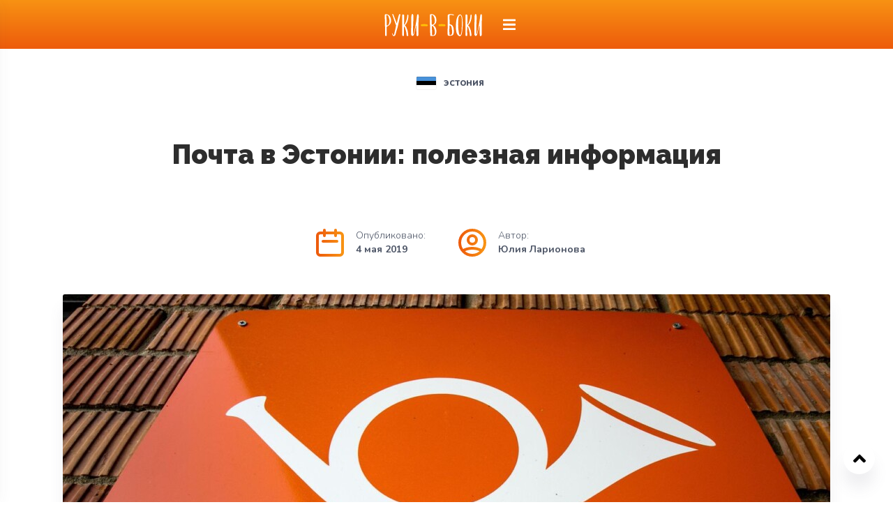

--- FILE ---
content_type: text/html; charset=UTF-8
request_url: https://rukivboki.ru/note/pochta-v-estonii-poleznaya-informatsiya/
body_size: 15537
content:
<!doctype html>
<html lang="ru-RU">
<head>
    <meta charset="UTF-8">
    <meta name="viewport" content="width=device-width, initial-scale=1, shrink-to-fit=no">
    <meta name="google-site-verification" content="WssdD7rEAOlrDE_QKv24-QMFt7fG6bnPhCIW3kB4iWM" />
    <link rel="icon" href="/favicon.ico" type="image/x-icon">
    <style>
        .post-content {
        background: url('https://rukivboki.ru/wp-content/themes/rukivboki/assets/img/pattern2.svg') repeat #f8f7fc;
            }
    </style>
    
    <meta name='robots' content='index, follow, max-image-preview:large, max-snippet:-1, max-video-preview:-1' />

	<title>Почта в Эстонии: полезная информация - РУКИ-В-БОКИ</title>
	<meta name="description" content="Услугами эстонской почты я пользовалась десятки раз. Письма и открытки долетают до адресатов быстро. Расскажу, сколько стоят почтовые отправления и где искать почтовые ящики." />
	<link rel="canonical" href="https://rukivboki.ru/note/pochta-v-estonii-poleznaya-informatsiya/" />
	<meta property="og:locale" content="ru_RU" />
	<meta property="og:type" content="article" />
	<meta property="og:title" content="Почта в Эстонии: полезная информация - РУКИ-В-БОКИ" />
	<meta property="og:description" content="Услугами эстонской почты я пользовалась десятки раз. Письма и открытки долетают до адресатов быстро. Расскажу, сколько стоят почтовые отправления и где искать почтовые ящики." />
	<meta property="og:url" content="https://rukivboki.ru/note/pochta-v-estonii-poleznaya-informatsiya/" />
	<meta property="og:site_name" content="РУКИ-В-БОКИ" />
	<meta property="article:publisher" content="https://www.facebook.com/elvi.uus/" />
	<meta property="og:image" content="https://rukivboki.ru/wp-content/uploads/2015/05/eepost.jpg" />
	<meta property="og:image:width" content="1370" />
	<meta property="og:image:height" content="820" />
	<meta property="og:image:type" content="image/jpeg" />
	<meta name="author" content="Эльви Усманова" />
	<meta name="twitter:card" content="summary_large_image" />
	<meta name="twitter:creator" content="@rukivboki" />
	<meta name="twitter:site" content="@rukivboki" />


<link rel="alternate" title="oEmbed (JSON)" type="application/json+oembed" href="https://rukivboki.ru/wp-json/oembed/1.0/embed?url=https%3A%2F%2Frukivboki.ru%2Fnote%2Fpochta-v-estonii-poleznaya-informatsiya%2F" />
<link rel="alternate" title="oEmbed (XML)" type="text/xml+oembed" href="https://rukivboki.ru/wp-json/oembed/1.0/embed?url=https%3A%2F%2Frukivboki.ru%2Fnote%2Fpochta-v-estonii-poleznaya-informatsiya%2F&#038;format=xml" />
<style id='wp-img-auto-sizes-contain-inline-css' type='text/css'>
img:is([sizes=auto i],[sizes^="auto," i]){contain-intrinsic-size:3000px 1500px}
/*# sourceURL=wp-img-auto-sizes-contain-inline-css */
</style>
<style id='wp-emoji-styles-inline-css' type='text/css'>

	img.wp-smiley, img.emoji {
		display: inline !important;
		border: none !important;
		box-shadow: none !important;
		height: 1em !important;
		width: 1em !important;
		margin: 0 0.07em !important;
		vertical-align: -0.1em !important;
		background: none !important;
		padding: 0 !important;
	}
/*# sourceURL=wp-emoji-styles-inline-css */
</style>
<style id='classic-theme-styles-inline-css' type='text/css'>
/*! This file is auto-generated */
.wp-block-button__link{color:#fff;background-color:#32373c;border-radius:9999px;box-shadow:none;text-decoration:none;padding:calc(.667em + 2px) calc(1.333em + 2px);font-size:1.125em}.wp-block-file__button{background:#32373c;color:#fff;text-decoration:none}
/*# sourceURL=/wp-includes/css/classic-themes.min.css */
</style>
<link rel='stylesheet' id='styles-css' href='https://rukivboki.ru/wp-content/themes/rukivboki/assets/css/styles.min.css?ver=6.9'  media='all' />
<link rel='stylesheet' id='bootstrap-grid-css' href='https://rukivboki.ru/wp-content/themes/rukivboki/assets/css/bootstrap-grid.css?ver=6.9'  media='all' />
<link rel='stylesheet' id='swiper-css' href='https://rukivboki.ru/wp-content/themes/rukivboki/assets/css/swiper-bundle.min.css?ver=6.9'  media='all' />
<script  src="https://rukivboki.ru/wp-includes/js/jquery/jquery.min.js?ver=3.7.1" id="jquery-core-js"></script>
<script  src="https://rukivboki.ru/wp-includes/js/jquery/jquery-migrate.min.js?ver=3.4.1" id="jquery-migrate-js"></script>
<script  src="https://rukivboki.ru/wp-content/themes/rukivboki/assets/js/swiper-bundle-min.js?ver=6.9" id="swiper-js"></script>
<link rel="https://api.w.org/" href="https://rukivboki.ru/wp-json/" /><link rel="alternate" title="JSON" type="application/json" href="https://rukivboki.ru/wp-json/wp/v2/posts/1510" /><link rel="icon" href="https://rukivboki.ru/wp-content/uploads/2021/01/cropped-favicon-32x32.png" sizes="32x32" />
<link rel="icon" href="https://rukivboki.ru/wp-content/uploads/2021/01/cropped-favicon-192x192.png" sizes="192x192" />
<link rel="apple-touch-icon" href="https://rukivboki.ru/wp-content/uploads/2021/01/cropped-favicon-180x180.png" />
<meta name="msapplication-TileImage" content="https://rukivboki.ru/wp-content/uploads/2021/01/cropped-favicon-270x270.png" />
<style id='global-styles-inline-css' type='text/css'>
:root{--wp--preset--aspect-ratio--square: 1;--wp--preset--aspect-ratio--4-3: 4/3;--wp--preset--aspect-ratio--3-4: 3/4;--wp--preset--aspect-ratio--3-2: 3/2;--wp--preset--aspect-ratio--2-3: 2/3;--wp--preset--aspect-ratio--16-9: 16/9;--wp--preset--aspect-ratio--9-16: 9/16;--wp--preset--color--black: #000000;--wp--preset--color--cyan-bluish-gray: #abb8c3;--wp--preset--color--white: #ffffff;--wp--preset--color--pale-pink: #f78da7;--wp--preset--color--vivid-red: #cf2e2e;--wp--preset--color--luminous-vivid-orange: #ff6900;--wp--preset--color--luminous-vivid-amber: #fcb900;--wp--preset--color--light-green-cyan: #7bdcb5;--wp--preset--color--vivid-green-cyan: #00d084;--wp--preset--color--pale-cyan-blue: #8ed1fc;--wp--preset--color--vivid-cyan-blue: #0693e3;--wp--preset--color--vivid-purple: #9b51e0;--wp--preset--gradient--vivid-cyan-blue-to-vivid-purple: linear-gradient(135deg,rgb(6,147,227) 0%,rgb(155,81,224) 100%);--wp--preset--gradient--light-green-cyan-to-vivid-green-cyan: linear-gradient(135deg,rgb(122,220,180) 0%,rgb(0,208,130) 100%);--wp--preset--gradient--luminous-vivid-amber-to-luminous-vivid-orange: linear-gradient(135deg,rgb(252,185,0) 0%,rgb(255,105,0) 100%);--wp--preset--gradient--luminous-vivid-orange-to-vivid-red: linear-gradient(135deg,rgb(255,105,0) 0%,rgb(207,46,46) 100%);--wp--preset--gradient--very-light-gray-to-cyan-bluish-gray: linear-gradient(135deg,rgb(238,238,238) 0%,rgb(169,184,195) 100%);--wp--preset--gradient--cool-to-warm-spectrum: linear-gradient(135deg,rgb(74,234,220) 0%,rgb(151,120,209) 20%,rgb(207,42,186) 40%,rgb(238,44,130) 60%,rgb(251,105,98) 80%,rgb(254,248,76) 100%);--wp--preset--gradient--blush-light-purple: linear-gradient(135deg,rgb(255,206,236) 0%,rgb(152,150,240) 100%);--wp--preset--gradient--blush-bordeaux: linear-gradient(135deg,rgb(254,205,165) 0%,rgb(254,45,45) 50%,rgb(107,0,62) 100%);--wp--preset--gradient--luminous-dusk: linear-gradient(135deg,rgb(255,203,112) 0%,rgb(199,81,192) 50%,rgb(65,88,208) 100%);--wp--preset--gradient--pale-ocean: linear-gradient(135deg,rgb(255,245,203) 0%,rgb(182,227,212) 50%,rgb(51,167,181) 100%);--wp--preset--gradient--electric-grass: linear-gradient(135deg,rgb(202,248,128) 0%,rgb(113,206,126) 100%);--wp--preset--gradient--midnight: linear-gradient(135deg,rgb(2,3,129) 0%,rgb(40,116,252) 100%);--wp--preset--font-size--small: 13px;--wp--preset--font-size--medium: 20px;--wp--preset--font-size--large: 36px;--wp--preset--font-size--x-large: 42px;--wp--preset--spacing--20: 0.44rem;--wp--preset--spacing--30: 0.67rem;--wp--preset--spacing--40: 1rem;--wp--preset--spacing--50: 1.5rem;--wp--preset--spacing--60: 2.25rem;--wp--preset--spacing--70: 3.38rem;--wp--preset--spacing--80: 5.06rem;--wp--preset--shadow--natural: 6px 6px 9px rgba(0, 0, 0, 0.2);--wp--preset--shadow--deep: 12px 12px 50px rgba(0, 0, 0, 0.4);--wp--preset--shadow--sharp: 6px 6px 0px rgba(0, 0, 0, 0.2);--wp--preset--shadow--outlined: 6px 6px 0px -3px rgb(255, 255, 255), 6px 6px rgb(0, 0, 0);--wp--preset--shadow--crisp: 6px 6px 0px rgb(0, 0, 0);}:where(.is-layout-flex){gap: 0.5em;}:where(.is-layout-grid){gap: 0.5em;}body .is-layout-flex{display: flex;}.is-layout-flex{flex-wrap: wrap;align-items: center;}.is-layout-flex > :is(*, div){margin: 0;}body .is-layout-grid{display: grid;}.is-layout-grid > :is(*, div){margin: 0;}:where(.wp-block-columns.is-layout-flex){gap: 2em;}:where(.wp-block-columns.is-layout-grid){gap: 2em;}:where(.wp-block-post-template.is-layout-flex){gap: 1.25em;}:where(.wp-block-post-template.is-layout-grid){gap: 1.25em;}.has-black-color{color: var(--wp--preset--color--black) !important;}.has-cyan-bluish-gray-color{color: var(--wp--preset--color--cyan-bluish-gray) !important;}.has-white-color{color: var(--wp--preset--color--white) !important;}.has-pale-pink-color{color: var(--wp--preset--color--pale-pink) !important;}.has-vivid-red-color{color: var(--wp--preset--color--vivid-red) !important;}.has-luminous-vivid-orange-color{color: var(--wp--preset--color--luminous-vivid-orange) !important;}.has-luminous-vivid-amber-color{color: var(--wp--preset--color--luminous-vivid-amber) !important;}.has-light-green-cyan-color{color: var(--wp--preset--color--light-green-cyan) !important;}.has-vivid-green-cyan-color{color: var(--wp--preset--color--vivid-green-cyan) !important;}.has-pale-cyan-blue-color{color: var(--wp--preset--color--pale-cyan-blue) !important;}.has-vivid-cyan-blue-color{color: var(--wp--preset--color--vivid-cyan-blue) !important;}.has-vivid-purple-color{color: var(--wp--preset--color--vivid-purple) !important;}.has-black-background-color{background-color: var(--wp--preset--color--black) !important;}.has-cyan-bluish-gray-background-color{background-color: var(--wp--preset--color--cyan-bluish-gray) !important;}.has-white-background-color{background-color: var(--wp--preset--color--white) !important;}.has-pale-pink-background-color{background-color: var(--wp--preset--color--pale-pink) !important;}.has-vivid-red-background-color{background-color: var(--wp--preset--color--vivid-red) !important;}.has-luminous-vivid-orange-background-color{background-color: var(--wp--preset--color--luminous-vivid-orange) !important;}.has-luminous-vivid-amber-background-color{background-color: var(--wp--preset--color--luminous-vivid-amber) !important;}.has-light-green-cyan-background-color{background-color: var(--wp--preset--color--light-green-cyan) !important;}.has-vivid-green-cyan-background-color{background-color: var(--wp--preset--color--vivid-green-cyan) !important;}.has-pale-cyan-blue-background-color{background-color: var(--wp--preset--color--pale-cyan-blue) !important;}.has-vivid-cyan-blue-background-color{background-color: var(--wp--preset--color--vivid-cyan-blue) !important;}.has-vivid-purple-background-color{background-color: var(--wp--preset--color--vivid-purple) !important;}.has-black-border-color{border-color: var(--wp--preset--color--black) !important;}.has-cyan-bluish-gray-border-color{border-color: var(--wp--preset--color--cyan-bluish-gray) !important;}.has-white-border-color{border-color: var(--wp--preset--color--white) !important;}.has-pale-pink-border-color{border-color: var(--wp--preset--color--pale-pink) !important;}.has-vivid-red-border-color{border-color: var(--wp--preset--color--vivid-red) !important;}.has-luminous-vivid-orange-border-color{border-color: var(--wp--preset--color--luminous-vivid-orange) !important;}.has-luminous-vivid-amber-border-color{border-color: var(--wp--preset--color--luminous-vivid-amber) !important;}.has-light-green-cyan-border-color{border-color: var(--wp--preset--color--light-green-cyan) !important;}.has-vivid-green-cyan-border-color{border-color: var(--wp--preset--color--vivid-green-cyan) !important;}.has-pale-cyan-blue-border-color{border-color: var(--wp--preset--color--pale-cyan-blue) !important;}.has-vivid-cyan-blue-border-color{border-color: var(--wp--preset--color--vivid-cyan-blue) !important;}.has-vivid-purple-border-color{border-color: var(--wp--preset--color--vivid-purple) !important;}.has-vivid-cyan-blue-to-vivid-purple-gradient-background{background: var(--wp--preset--gradient--vivid-cyan-blue-to-vivid-purple) !important;}.has-light-green-cyan-to-vivid-green-cyan-gradient-background{background: var(--wp--preset--gradient--light-green-cyan-to-vivid-green-cyan) !important;}.has-luminous-vivid-amber-to-luminous-vivid-orange-gradient-background{background: var(--wp--preset--gradient--luminous-vivid-amber-to-luminous-vivid-orange) !important;}.has-luminous-vivid-orange-to-vivid-red-gradient-background{background: var(--wp--preset--gradient--luminous-vivid-orange-to-vivid-red) !important;}.has-very-light-gray-to-cyan-bluish-gray-gradient-background{background: var(--wp--preset--gradient--very-light-gray-to-cyan-bluish-gray) !important;}.has-cool-to-warm-spectrum-gradient-background{background: var(--wp--preset--gradient--cool-to-warm-spectrum) !important;}.has-blush-light-purple-gradient-background{background: var(--wp--preset--gradient--blush-light-purple) !important;}.has-blush-bordeaux-gradient-background{background: var(--wp--preset--gradient--blush-bordeaux) !important;}.has-luminous-dusk-gradient-background{background: var(--wp--preset--gradient--luminous-dusk) !important;}.has-pale-ocean-gradient-background{background: var(--wp--preset--gradient--pale-ocean) !important;}.has-electric-grass-gradient-background{background: var(--wp--preset--gradient--electric-grass) !important;}.has-midnight-gradient-background{background: var(--wp--preset--gradient--midnight) !important;}.has-small-font-size{font-size: var(--wp--preset--font-size--small) !important;}.has-medium-font-size{font-size: var(--wp--preset--font-size--medium) !important;}.has-large-font-size{font-size: var(--wp--preset--font-size--large) !important;}.has-x-large-font-size{font-size: var(--wp--preset--font-size--x-large) !important;}
/*# sourceURL=global-styles-inline-css */
</style>
</head>

<body class="wp-singular post-template-default single single-post postid-1510 single-format-standard wp-theme-rukivboki">
    
<header id="site-header" class="header__wrapper ">
    <div class="header__menu-wrapper">
        <div class="header__logo header__logo-post"><a href="https://rukivboki.ru"><img src="https://rukivboki.ru/wp-content/themes/rukivboki/assets/img/logo.svg" width="150" height="35"></a></div>
        <div class="header__nav-wrapper">
            <div class="header__nav">
                <div class="header__nav-mobile" id="nav-menu">
                    <div id="menu-close" class="close-icon"><img src="https://rukivboki.ru/wp-content/themes/rukivboki/assets/icons/close.svg" width="18" height="18" alt="Закрыть"></div>
                    <div class="full-logo-menu"><img src="https://rukivboki.ru/wp-content/themes/rukivboki/assets/img/logo-full.svg" alt="Руки-в-боки"></div>
                    
                                      <ul class="header-nav__list"><li class="header-nav__item  header-nav__item--guide"><a class="header-nav__link" href="https://rukivboki.ru/guides/">Путеводители</a><div class="header-nav__chveron-down-wrapper"><div class="header-nav__chveron-down"><svg xmlns="http://www.w3.org/2000/svg" viewBox="0 0 448 512"><path d="M207.029 381.476L12.686 187.132c-9.373-9.373-9.373-24.569 0-33.941l22.667-22.667c9.357-9.357 24.522-9.375 33.901-.04L224 284.505l154.745-154.021c9.379-9.335 24.544-9.317 33.901.04l22.667 22.667c9.373 9.373 9.373 24.569 0 33.941L240.971 381.476c-9.373 9.372-24.569 9.372-33.942 0z"/></svg></div></div><ul class="header-nav__sub-menu">
<a href="https://rukivboki.ru/travel/europe/estonia/tallinn/"><ul class="header-nav__guide">
<img src="https://rukivboki.ru/wp-content/themes/rukivboki/assets/flags/ee.svg" class="country-flag" width="40" height="30">Таллин</ul>
</a>
<a href="https://rukivboki.ru/travel/europe/finland/kotka/"><ul class="header-nav__guide">
<img src="https://rukivboki.ru/wp-content/themes/rukivboki/assets/flags/fi.svg" class="country-flag" width="40" height="30">Котка</ul>
</a>
<a href="https://rukivboki.ru/travel/europe/estonia/narva-joesuu/"><ul class="header-nav__guide">
<img src="https://rukivboki.ru/wp-content/themes/rukivboki/assets/flags/ee.svg" class="country-flag" width="40" height="30">Нарва-Йыэсуу</ul>
</a>
<a href="https://rukivboki.ru/travel/europe/uk/london/"><ul class="header-nav__guide">
<img src="https://rukivboki.ru/wp-content/themes/rukivboki/assets/flags/gb.svg" class="country-flag" width="40" height="30">Лондон</ul>
</a>
<a href="https://rukivboki.ru/travel/europe/russia/sortavala/"><ul class="header-nav__guide">
<img src="https://rukivboki.ru/wp-content/themes/rukivboki/assets/flags/ru.svg" class="country-flag" width="40" height="30">Сортавала</ul>
</a>
<a href="https://rukivboki.ru/travel/europe/finland/turku/"><ul class="header-nav__guide">
<img src="https://rukivboki.ru/wp-content/themes/rukivboki/assets/flags/fi.svg" class="country-flag" width="40" height="30">Турку</ul>
</a>
</ul>
</li>
<li class="header-nav__item  header-nav__item--location"><a class="header-nav__link" href="https://rukivboki.ru/travel/">Все страны</a><div class="header-nav__chveron-down-wrapper"><div class="header-nav__chveron-down"><svg xmlns="http://www.w3.org/2000/svg" viewBox="0 0 448 512"><path d="M207.029 381.476L12.686 187.132c-9.373-9.373-9.373-24.569 0-33.941l22.667-22.667c9.357-9.357 24.522-9.375 33.901-.04L224 284.505l154.745-154.021c9.379-9.335 24.544-9.317 33.901.04l22.667 22.667c9.373 9.373 9.373 24.569 0 33.941L240.971 381.476c-9.373 9.372-24.569 9.372-33.942 0z"/></svg></div></div>
<ul class="header-nav__sub-menu">
	<li class="header-nav__item  header-nav__item--active-parent"><a class="header-nav__link" href="/travel/#europe">Европа</a><ul class="header-nav__locations">
	<li class="header-nav__link"><a href="https://rukivboki.ru/travel/europe/austria/" ><img src="https://rukivboki.ru/wp-content/themes/rukivboki/assets/flags/at.svg" width="40" height="30" class="country-flag" alt="Австрия"><span>Австрия</span></a>
</li>
	<li class="header-nav__link"><a href="https://rukivboki.ru/travel/europe/belgium/" ><img src="https://rukivboki.ru/wp-content/themes/rukivboki/assets/flags/be.svg" width="40" height="30" class="country-flag" alt="Бельгия"><span>Бельгия</span></a>
</li>
	<li class="header-nav__link"><a href="https://rukivboki.ru/travel/europe/bulgaria/" ><img src="https://rukivboki.ru/wp-content/themes/rukivboki/assets/flags/bg.svg" width="40" height="30" class="country-flag" alt="Болгария"><span>Болгария</span></a>
</li>
	<li class="header-nav__link"><a href="https://rukivboki.ru/travel/europe/uk/" ><img src="https://rukivboki.ru/wp-content/themes/rukivboki/assets/flags/gb.svg" width="40" height="30" class="country-flag" alt="Великобритания"><span>Великобритания</span></a>
</li>
	<li class="header-nav__link"><a href="https://rukivboki.ru/travel/europe/hungary/" ><img src="https://rukivboki.ru/wp-content/themes/rukivboki/assets/flags/hu.svg" width="40" height="30" class="country-flag" alt="Венгрия"><span>Венгрия</span></a>
</li>
	<li class="header-nav__link"><a href="https://rukivboki.ru/travel/europe/germany/" ><img src="https://rukivboki.ru/wp-content/themes/rukivboki/assets/flags/de.svg" width="40" height="30" class="country-flag" alt="Германия"><span>Германия</span></a>
</li>
	<li class="header-nav__link"><a href="https://rukivboki.ru/travel/europe/greece/" ><img src="https://rukivboki.ru/wp-content/themes/rukivboki/assets/flags/gr.svg" width="40" height="30" class="country-flag" alt="Греция"><span>Греция</span></a>
</li>
	<li class="header-nav__link"><a href="https://rukivboki.ru/travel/europe/denmark/" ><img src="https://rukivboki.ru/wp-content/themes/rukivboki/assets/flags/dk.svg" width="40" height="30" class="country-flag" alt="Дания"><span>Дания</span></a>
</li>
	<li class="header-nav__link"><a href="https://rukivboki.ru/travel/europe/iceland/" ><img src="https://rukivboki.ru/wp-content/themes/rukivboki/assets/flags/is.svg" width="40" height="30" class="country-flag" alt="Исландия"><span>Исландия</span></a>
</li>
	<li class="header-nav__link"><a href="https://rukivboki.ru/travel/europe/spain/" ><img src="https://rukivboki.ru/wp-content/themes/rukivboki/assets/flags/es.svg" width="40" height="30" class="country-flag" alt="Испания"><span>Испания</span></a>
</li>
	<li class="header-nav__link"><a href="https://rukivboki.ru/travel/europe/italy/" ><img src="https://rukivboki.ru/wp-content/themes/rukivboki/assets/flags/it.svg" width="40" height="30" class="country-flag" alt="Италия"><span>Италия</span></a>
</li>
	<li class="header-nav__link"><a href="https://rukivboki.ru/travel/europe/cyprus/" ><img src="https://rukivboki.ru/wp-content/themes/rukivboki/assets/flags/cy.svg" width="40" height="30" class="country-flag" alt="Кипр"><span>Кипр</span></a>
</li>
	<li class="header-nav__link"><a href="https://rukivboki.ru/travel/europe/latvia/" ><img src="https://rukivboki.ru/wp-content/themes/rukivboki/assets/flags/lv.svg" width="40" height="30" class="country-flag" alt="Латвия"><span>Латвия</span></a>
</li>
	<li class="header-nav__link"><a href="https://rukivboki.ru/travel/europe/lithuania/" ><img src="https://rukivboki.ru/wp-content/themes/rukivboki/assets/flags/lt.svg" width="40" height="30" class="country-flag" alt="Литва"><span>Литва</span></a>
</li>
	<li class="header-nav__link"><a href="https://rukivboki.ru/travel/europe/monaco/" ><img src="https://rukivboki.ru/wp-content/themes/rukivboki/assets/flags/mc.svg" width="40" height="30" class="country-flag" alt="Монако"><span>Монако</span></a>
</li>
	<li class="header-nav__link"><a href="https://rukivboki.ru/travel/europe/netherlands/" ><img src="https://rukivboki.ru/wp-content/themes/rukivboki/assets/flags/nl.svg" width="40" height="30" class="country-flag" alt="Нидерланды"><span>Нидерланды</span></a>
</li>
	<li class="header-nav__link"><a href="https://rukivboki.ru/travel/europe/norway/" ><img src="https://rukivboki.ru/wp-content/themes/rukivboki/assets/flags/no.svg" width="40" height="30" class="country-flag" alt="Норвегия"><span>Норвегия</span></a>
</li>
	<li class="header-nav__link"><a href="https://rukivboki.ru/travel/europe/poland/" ><img src="https://rukivboki.ru/wp-content/themes/rukivboki/assets/flags/pl.svg" width="40" height="30" class="country-flag" alt="Польша"><span>Польша</span></a>
</li>
	<li class="header-nav__link"><a href="https://rukivboki.ru/travel/europe/portugal/" ><img src="https://rukivboki.ru/wp-content/themes/rukivboki/assets/flags/pt.svg" width="40" height="30" class="country-flag" alt="Португалия"><span>Португалия</span></a>
</li>
	<li class="header-nav__link"><a href="https://rukivboki.ru/travel/europe/russia/" ><img src="https://rukivboki.ru/wp-content/themes/rukivboki/assets/flags/ru.svg" width="40" height="30" class="country-flag" alt="Россия"><span>Россия</span></a>
</li>
	<li class="header-nav__link"><a href="https://rukivboki.ru/travel/europe/slovakia/" ><img src="https://rukivboki.ru/wp-content/themes/rukivboki/assets/flags/sk.svg" width="40" height="30" class="country-flag" alt="Словакия"><span>Словакия</span></a>
</li>
	<li class="header-nav__link"><a href="https://rukivboki.ru/travel/europe/turkey/" ><img src="https://rukivboki.ru/wp-content/themes/rukivboki/assets/flags/tr.svg" width="40" height="30" class="country-flag" alt="Турция"><span>Турция</span></a>
</li>
	<li class="header-nav__link"><a href="https://rukivboki.ru/travel/europe/ukraine/" ><img src="https://rukivboki.ru/wp-content/themes/rukivboki/assets/flags/ua.svg" width="40" height="30" class="country-flag" alt="Украина"><span>Украина</span></a>
</li>
	<li class="header-nav__link"><a href="https://rukivboki.ru/travel/europe/finland/" ><img src="https://rukivboki.ru/wp-content/themes/rukivboki/assets/flags/fi.svg" width="40" height="30" class="country-flag" alt="Финляндия"><span>Финляндия</span></a>
</li>
	<li class="header-nav__link"><a href="https://rukivboki.ru/travel/europe/france/" ><img src="https://rukivboki.ru/wp-content/themes/rukivboki/assets/flags/fr.svg" width="40" height="30" class="country-flag" alt="Франция"><span>Франция</span></a>
</li>
	<li class="header-nav__link"><a href="https://rukivboki.ru/travel/europe/montenegro/" ><img src="https://rukivboki.ru/wp-content/themes/rukivboki/assets/flags/me.svg" width="40" height="30" class="country-flag" alt="Черногория"><span>Черногория</span></a>
</li>
	<li class="header-nav__link"><a href="https://rukivboki.ru/travel/europe/czech/" ><img src="https://rukivboki.ru/wp-content/themes/rukivboki/assets/flags/cz.svg" width="40" height="30" class="country-flag" alt="Чехия"><span>Чехия</span></a>
</li>
	<li class="header-nav__link"><a href="https://rukivboki.ru/travel/europe/sweden/" ><img src="https://rukivboki.ru/wp-content/themes/rukivboki/assets/flags/se.svg" width="40" height="30" class="country-flag" alt="Швеция"><span>Швеция</span></a>
</li>
	<li class="header-nav__link"><a href="https://rukivboki.ru/travel/europe/estonia/" ><img src="https://rukivboki.ru/wp-content/themes/rukivboki/assets/flags/ee.svg" width="40" height="30" class="country-flag" alt="Эстония"><span>Эстония</span></a>
</li>
</ul>
</li>
	<li class="header-nav__item"><a class="header-nav__link" href="/travel/#asia">Азия</a><ul class="header-nav__locations">
	<li class="header-nav__link"><a href="https://rukivboki.ru/travel/asia/vietnam/" ><img src="https://rukivboki.ru/wp-content/themes/rukivboki/assets/flags/vn.svg" width="40" height="30" class="country-flag" alt="Вьетнам"><span>Вьетнам</span></a>
</li>
	<li class="header-nav__link"><a href="https://rukivboki.ru/travel/asia/israel/" ><img src="https://rukivboki.ru/wp-content/themes/rukivboki/assets/flags/il.svg" width="40" height="30" class="country-flag" alt="Израиль"><span>Израиль</span></a>
</li>
	<li class="header-nav__link"><a href="https://rukivboki.ru/travel/asia/india/" ><img src="https://rukivboki.ru/wp-content/themes/rukivboki/assets/flags/in.svg" width="40" height="30" class="country-flag" alt="Индия"><span>Индия</span></a>
</li>
	<li class="header-nav__link"><a href="https://rukivboki.ru/travel/asia/indonesia/" ><img src="https://rukivboki.ru/wp-content/themes/rukivboki/assets/flags/id.svg" width="40" height="30" class="country-flag" alt="Индонезия"><span>Индонезия</span></a>
</li>
	<li class="header-nav__link"><a href="https://rukivboki.ru/travel/asia/kazakhstan/" ><img src="https://rukivboki.ru/wp-content/themes/rukivboki/assets/flags/kz.svg" width="40" height="30" class="country-flag" alt="Казахстан"><span>Казахстан</span></a>
</li>
	<li class="header-nav__link"><a href="https://rukivboki.ru/travel/asia/kyrgyzstan/" ><img src="https://rukivboki.ru/wp-content/themes/rukivboki/assets/flags/kg.svg" width="40" height="30" class="country-flag" alt="Киргизия"><span>Киргизия</span></a>
</li>
	<li class="header-nav__link"><a href="https://rukivboki.ru/travel/asia/china/" ><img src="https://rukivboki.ru/wp-content/themes/rukivboki/assets/flags/cn.svg" width="40" height="30" class="country-flag" alt="Китай"><span>Китай</span></a>
</li>
	<li class="header-nav__link"><a href="https://rukivboki.ru/travel/asia/lebanon/" ><img src="https://rukivboki.ru/wp-content/themes/rukivboki/assets/flags/lb.svg" width="40" height="30" class="country-flag" alt="Ливан"><span>Ливан</span></a>
</li>
	<li class="header-nav__link"><a href="https://rukivboki.ru/travel/asia/mongolia/" ><img src="https://rukivboki.ru/wp-content/themes/rukivboki/assets/flags/mn.svg" width="40" height="30" class="country-flag" alt="Монголия"><span>Монголия</span></a>
</li>
	<li class="header-nav__link"><a href="https://rukivboki.ru/travel/asia/uae/" ><img src="https://rukivboki.ru/wp-content/themes/rukivboki/assets/flags/ae.svg" width="40" height="30" class="country-flag" alt="ОАЭ"><span>ОАЭ</span></a>
</li>
	<li class="header-nav__link"><a href="https://rukivboki.ru/travel/asia/singapore/" ><img src="https://rukivboki.ru/wp-content/themes/rukivboki/assets/flags/sg.svg" width="40" height="30" class="country-flag" alt="Сингапур"><span>Сингапур</span></a>
</li>
	<li class="header-nav__link"><a href="https://rukivboki.ru/travel/asia/thailand/" ><img src="https://rukivboki.ru/wp-content/themes/rukivboki/assets/flags/th.svg" width="40" height="30" class="country-flag" alt="Тайланд"><span>Тайланд</span></a>
</li>
	<li class="header-nav__link"><a href="https://rukivboki.ru/travel/asia/uzbekistan/" ><img src="https://rukivboki.ru/wp-content/themes/rukivboki/assets/flags/uz.svg" width="40" height="30" class="country-flag" alt="Узбекистан"><span>Узбекистан</span></a>
</li>
	<li class="header-nav__link"><a href="https://rukivboki.ru/travel/asia/japan/" ><img src="https://rukivboki.ru/wp-content/themes/rukivboki/assets/flags/jp.svg" width="40" height="30" class="country-flag" alt="Япония"><span>Япония</span></a>
</li>
</ul>
</li>
	<li class="header-nav__item"><a class="header-nav__link" href="/travel/#africa">Африка</a><ul class="header-nav__locations">
	<li class="header-nav__link"><a href="https://rukivboki.ru/travel/africa/egypt/" ><img src="https://rukivboki.ru/wp-content/themes/rukivboki/assets/flags/eg.svg" width="40" height="30" class="country-flag" alt="Египет"><span>Египет</span></a>
</li>
	<li class="header-nav__link"><a href="https://rukivboki.ru/travel/africa/kenya/" ><img src="https://rukivboki.ru/wp-content/themes/rukivboki/assets/flags/ke.svg" width="40" height="30" class="country-flag" alt="Кения"><span>Кения</span></a>
</li>
	<li class="header-nav__link"><a href="https://rukivboki.ru/travel/africa/morocco/" ><img src="https://rukivboki.ru/wp-content/themes/rukivboki/assets/flags/ma.svg" width="40" height="30" class="country-flag" alt="Марокко"><span>Марокко</span></a>
</li>
</ul>
</li>
	<li class="header-nav__item"><a class="header-nav__link" href="/travel/#america">Америка</a><ul class="header-nav__locations">
	<li class="header-nav__link"><a href="https://rukivboki.ru/travel/america/venezuela/" ><img src="https://rukivboki.ru/wp-content/themes/rukivboki/assets/flags/ve.svg" width="40" height="30" class="country-flag" alt="Венесуэла"><span>Венесуэла</span></a>
</li>
	<li class="header-nav__link"><a href="https://rukivboki.ru/travel/america/mexico/" ><img src="https://rukivboki.ru/wp-content/themes/rukivboki/assets/flags/mx.svg" width="40" height="30" class="country-flag" alt="Мексика"><span>Мексика</span></a>
</li>
	<li class="header-nav__link"><a href="https://rukivboki.ru/travel/america/peru/" ><img src="https://rukivboki.ru/wp-content/themes/rukivboki/assets/flags/pe.svg" width="40" height="30" class="country-flag" alt="Перу"><span>Перу</span></a>
</li>
	<li class="header-nav__link"><a href="https://rukivboki.ru/travel/america/usa/" ><img src="https://rukivboki.ru/wp-content/themes/rukivboki/assets/flags/us.svg" width="40" height="30" class="country-flag" alt="США"><span>США</span></a>
</li>
</ul>
</li>
	<li class="header-nav__item"><a class="header-nav__link" href="/travel/#oceania">Океания</a><ul class="header-nav__locations">
	<li class="header-nav__link"><a href="https://rukivboki.ru/travel/oceania/australia/" ><img src="https://rukivboki.ru/wp-content/themes/rukivboki/assets/flags/au.svg" width="40" height="30" class="country-flag" alt="Австралия"><span>Австралия</span></a>
</li>
</ul>
</li>
</ul>
</li>
<li class="header-nav__item"><a class="header-nav__link" href="https://rukivboki.ru/advice/">Подготовка к поездке</a></li>
<li class="header-nav__item"><a class="header-nav__link" href="https://rukivboki.ru/resources/">Ресурсы</a></li>
<li class="header-nav__item"><a class="header-nav__link" href="https://rukivboki.ru/blog/">Блог</a></li>
<li class="header-nav__item"><a class="header-nav__link" href="https://rukivboki.ru/contacts/">Контакты</a></li>
</ul>
                                                      <div id="search-modal" class="header__search">
                        <svg xmlns="http://www.w3.org/2000/svg" viewBox="0 0 57 57" fill="#fff"><path class="st0" d="M55.1,51.9L41.6,37.8C45.1,33.6,47,28.4,47,23C47,10.3,36.7,0,24,0S1,10.3,1,23s10.3,23,23,23
	c4.8,0,9.3-1.4,13.2-4.2L50.8,56c0.6,0.6,1.3,0.9,2.2,0.9c0.8,0,1.5-0.3,2.1-0.8C56.3,55,56.3,53.1,55.1,51.9z M24,6
	c9.4,0,17,7.6,17,17s-7.6,17-17,17S7,32.4,7,23S14.6,6,24,6z"/></svg>
                        <span>Поиск</span>
                    </div>
                </div>
            </div>
        </div>
        <div id="menu-toggle" class="toggle-icon"><img src="https://rukivboki.ru/wp-content/themes/rukivboki/assets/icons/bars.svg" width="18" height="18" alt="Меню"></div>
    </div>
</header>
    
<main class="post-content">    
    <section itemscope itemtype="https://schema.org/BlogPosting">
    <div itemprop="mainEntityOfPage" content="https://rukivboki.ru/note/pochta-v-estonii-poleznaya-informatsiya/"></div>
    <div class="breadcrumbs__container container-fluid">
        <div class="breadcrumbs__wrapper"><img src="https://rukivboki.ru/wp-content/themes/rukivboki/assets/flags/ee.svg"><div class="breadcrumbs__item"><a href="https://rukivboki.ru/travel/europe/estonia/">Эстония</a>
</div>
</div>    </div>
    <div class="post-header__container container-fluid">
        <div class="post-header__wrapper">
            <h1 itemprop="headline name">Почта в Эстонии: полезная информация</h1>
        </div>
    </div>
    <div class="post-info__container container-fluid">
        <div class="post-info__wrapper">
            <div class="d-none" itemprop="datePublished" content="2019-05-04T20:15:00+03:00"></div>
            <div class="d-none" itemprop="dateModified" content="2019-05-04T20:15:00+03:00"></div>
                        <div class="d-lg-flex  post-info__date">
                <img class="post-info__icon" src="https://rukivboki.ru/wp-content/themes/rukivboki/assets/img/calendar.svg">
                <div class="post-info__column">
                    <span class="post-info__column-head">Опубликовано:</span>
                    <span class="post-info__column-value">4 мая 2019</span>
                </div>
            </div>

            
            <div class="post-info__user">
                <img class="post-info__icon" src="https://rukivboki.ru/wp-content/themes/rukivboki/assets/img/user.svg">
                <div class="post-info__column">
                                        <span class="post-info__column-head">Автор:</span>
                    <span class="post-info__column-value" itemprop="author">
                        
                        Юлия Ларионова                    </span>
                </div>
            </div>
        </div> 
    </div>
    <div class="post-featured-img__wrapper container-fluid" itemprop="image" itemscope itemtype="https://schema.org/ImageObject">
        <div class="d-none" itemprop="url image">https://rukivboki.ru/wp-content/uploads/2015/05/eepost.jpg</div>
        <div class="post-featured-img__inner"><img width="1100" height="658" src="https://rukivboki.ru/wp-content/uploads/2015/05/eepost-1100x658.jpg" class="attachment-large size-large wp-post-image" alt="" decoding="async" fetchpriority="high" srcset="https://rukivboki.ru/wp-content/uploads/2015/05/eepost-1100x658.jpg 1100w, https://rukivboki.ru/wp-content/uploads/2015/05/eepost-430x257.jpg 430w, https://rukivboki.ru/wp-content/uploads/2015/05/eepost-768x460.jpg 768w, https://rukivboki.ru/wp-content/uploads/2015/05/eepost.jpg 1370w" sizes="(max-width: 1100px) 100vw, 1100px" /></div>
    </div>
    <div class="container-post__wrapper container-fluid p-0">
        <div class="container-post">
            <div class="container-post__inner">
                                <p itemprop="description"><strong>Услугами эстонской почты я пользовалась десятки раз. Письма и открытки долетают до адресатов быстро. Расскажу, сколько стоят почтовые отправления и где искать почтовые ящики.  </strong></p><hr>                <div itemprop="articleBody">
                <p><strong>Открытка или письмо </strong>из Эстонии в любую другую страну, хоть в Австралию, хоть в Литву или Россию весом до 250 г стоит в 2021 году 1,90 €. Стандартное письмо по Эстонии обойдется в 0,90 €. Почтовые марки продаются на почте и во многих R-kioskах.</p>
<h2>Как быстро идут письма из Эстонии</h2>
<p><strong>Письмо, брошенное в ящик</strong>, на третий-четвертый день уже у адресата в ящике где-нибудь в Стокгольме или Хельсинки. До Японии письма раньше долетали за неделю, чуть дольше шли в Австралию. Сейчас из-за пандемии они идут намного дольше.</p>
<p><strong> Письма по Эстонии</strong> идут, как правило, 1−2 дня. Достаточно быстро идут и посылки.</p>
<p><strong>А вот письмо в Россию </strong>из Таллина или Нарвы идет 10-14 дней. По словам почтовых сотрудников, вся корреспонденция в Россию отправляется авиапочтой и на второй день уже достигает Москвы или Петербурга, а дальше у письма начинаются отдельные приключения. Сейчас, в наше ковидное время, этот <strong>срок увеличился до 1-2 месяцев</strong>, по всей видимости, и логистика отправки изменилась.</p>
<p><strong><strong>На почте вложения</strong></strong>не просматривают, но если письмо содержит что-то подозрительное (например, специи, семена) его могут вскрыть на таможне.</p>
<p><strong>При отправлении мелких пакетов</strong> в некоторые страны, например, в США, требуется опись вложений на английском языке. В почтовых отделениях есть словари, сотрудники помогут перевести.</p>
<h2><strong>Куда приходит бандероль</strong></h2>
<p><strong>Обычно пакеты доставляют</strong> в постоматы — устройство для автоматической выдачи посылок. Когда придет пакет, адрес выдачи и код вы получите в СМС-сообщении и по электронной почте. Как правило, это ближайший к вашему дому постомат. Идете к нему, набираете код и ячейка открывается. Очень удобно! Если адресат не написал номер телефона или электронную почту, то извещение придет в ящик и за бандеролью придется идти в почтовый офис с удостоверением личности.</p>
<h2>Как найти почту в Эстонии</h2>
<p><strong>Всего в Эстонии около</strong> 300 отделений. Узнать их легко по оранжевой надписи <strong>Eesti post</strong>. С 2015 года управляет почтой в Эстонии <strong>финская компания Omniva</strong>.</p>
<p><strong>Часть почтовых отделений </strong>оборудована как маленькие магазины самообслуживания, где в открытом доступе находятся конверты, открытки, коробки для посылок. Операторы в почтовых отделениях продают марки, открытки, упаковывают бандероли и посылки, выдают заказную корреспонденцию. Обычно открытки на почте дешевле, чем в сувенирных и других магазинах. Марки есть всегда, по крайней мере я не сталкивалась с их отсутствием никогда.</p>
<p><strong>Также на почте в Эстонии </strong>можно купить билеты на транспорт и в театры, оформить право на любительскую рыбалку или охоту, сделать ксерокс и др.</p>
<p><strong>Часто почтовые отделения</strong> расположены в торговых центрах, это удобно. Так, например, почта в Нарве находится в торговом центре <em>Tempo Keskus</em> на Таллинском шоссе, 52. Она открыта с 10 до 18, выходные дни — суббота и воскресенье.</p>
<p><b>Не во всех почтовых отделениях </b>даже в Таллине сотрудники говорят по русски, но в Нарве, Йыхви, Силламяэ<br />
хорошо говорят и по-русски, и по-эстонски.</p>
<p><strong>График работы почтовых</strong> отделений различный и в последние годы сокращается — все меньше людей отправляет письма и телеграммы. Многие конторы закрыты по выходным. Смотрите информацию о работе почтовых отделений и услугах на официальном сайте <a href="https://www.omniva.ee/rus" target="_blank" rel="nofollow noopener">Eesti Post</a> (на русском языке). На этом же сайте можно купить эстонские почтовые марки с доставкой в почтоматы.</p>
                </div>
                
                <!-- Photo Source -->
                                <div class="photo-source__container">
                    <div class="photo-source__wrapper">
                        <div class="photo-source__source">
                            <img class="photo-source__icon" src="https://rukivboki.ru/wp-content/themes/rukivboki/assets/img/photo.svg">
                            <div class="photo-source__row">
                                <span class="photo-source__row-head">Фотографии:</span>
                                
                                                                          <span class="photo-source__row-value">
                                              Urms Luik/Pärnu Postimees                                </span>
                            </div>
                        </div>
                    </div>
                </div>
                                
                <!-- Tags -->
                <div class="post-tags__container">
                    <div class="post-tags__wrapper">
                        <div class="d-none" itemprop="keywords" content="На почту, Посткроссинг"></div>                    <a href="https://rukivboki.ru/tag/na-pochtu/" rel="tag">На почту</a><a href="https://rukivboki.ru/tag/postkrossing/" rel="tag">Посткроссинг</a>                    </div>
                </div>
                
                <!-- Related Posts -->
                
                <div class="related-posts__container">
                    <div class="related-posts__wrapper">
                        <div class="related-posts__heading">
                            <!-- <img class="related-posts__icon" src="/assets/img/book.svg"> -->
                            <div class="related-posts__column">
                                <span class="related-posts__column-head">Смотрите также:</span>
                            </div>
                        </div>
                
                        <div class="related-posts__list-wrapper">
                            <ul>
                                                            <li><a href="https://rukivboki.ru/note/avtobusnyj-vokzal-tallina-poleznaya-informatsiya/">Автобусный вокзал Таллина: полезная информация</a></li>
                                                            <li><a href="https://rukivboki.ru/guides/poezdka-v-tallin-na-odin-dva-dnya-instruktsiya-dlya-novichka/">Поездка в Таллин: инструкция для новичка</a></li>
                                                            <li><a href="https://rukivboki.ru/note/pesennyj-festival-v-talline-ili-kak-odetsya-na-priem-k-prezidentu/">Песенный фестиваль в Таллине, или Как одеться на прием к президенту</a></li>
                                                        </ul>
                        </div>
                    </div>
                </div>
                
                <div class="d-none" itemprop="publisher" itemscope="" itemtype="http://schema.org/Organization">
                <link class="d-none" itemprop="sameAs" href="https://rukivboki.ru" />
                <div class="d-none" itemprop="logo" itemscope itemtype="https://schema.org/ImageObject"> 
                <link class="d-none" itemprop="url image" href="https://rukivboki.ru/wp-content/themes/rukivboki/assets/img/rv_snippet.png"/>
                </div> 
                <div class="d-none" itemprop="name" content="РУКИ-В-БОКИ"></div>
                <div class="d-none" itemprop="address" content="РУКИ-В-БОКИ"></div>
                <div class="d-none" itemprop="telephone" content="https://rukivboki.ru"></div>
                </div>
               
                <div class="social-buttons__container">
                <!------ Rambler.Likes script start ------>
                <div class="rambler-share"></div>
                    <script>
                    (function() {
                    var init = function() {
                    RamblerShare.init('.rambler-share', {
                        "utm": "utm_medium=social",
                        "counters": true,
                        "buttons": [
                            "vkontakte",
                            "facebook",
                            "odnoklassniki",
                            "telegram",
                            "viber",
                            "whatsapp"
                        ]
                    });
                    };
                    var script = document.createElement('script');
                    script.onload = init;
                    script.async = true;
                    script.src = 'https://developers.rambler.ru/likes/v1/widget.js';
                    document.head.appendChild(script);
                    })();
                    </script>
                    <!------   Rambler.Likes script end  ------>
                
                </div>
                <!-- <div class="comments__container">
                <div class="comments__heading">Комментарии:</div>
                
                    <div id="mc-container"></div>
                    <script type="text/javascript">
                    cackle_widget = window.cackle_widget || [];
                    cackle_widget.push({widget: 'Comment', id: 76698});
                    (function() {
                        var mc = document.createElement('script');
                        mc.type = 'text/javascript';
                        mc.async = true;
                        mc.src = ('https:' == document.location.protocol ? 'https' : 'http') + '://cackle.me/widget.js';
                        var s = document.getElementsByTagName('script')[0]; s.parentNode.insertBefore(mc, s.nextSibling);
                    })();
                    </script>
                    <a id="mc-link" href="http://cackle.me">Комментарии для сайта <b style="color:#4FA3DA">Cackl</b><b style="color:#F65077">e</b></a>
                    
                </div>
                -->
            </div>
        </div>
    </div>
    </section>


    <!-- Related Posts -->

            <section class="mt-3">
        <div class="section-wrapper container-post">
            <div class="section-header">
                <img src="https://rukivboki.ru/wp-content/themes/rukivboki/assets/img/furs.svg" width="60" height="40">
                <h2>Что еще почитать:</h2>
            </div>
        <div class="section-content fade">
                        <div class="container">
                <div class="row no-gutters">
                                        <div class="col-lg-6 col-md-6 col-sm-12 col-12">
                        <a href="https://rukivboki.ru/note/gde-peterburzhtsam-kupatsya-v-estonii/">
                            <div class="card-post__wrapper fade">
                                <div class="card-post__wrapper-inner">
                                    <div class="card-post__img" style="background: url('https://rukivboki.ru/wp-content/uploads/2012/07/Estonia_Sillamae_beach_00-768x512.jpg') no-repeat center center / cover"></div>
                                    <div class="card-post__title">Где петербуржцам купаться в Эстонии</div>
                                    <div class="card-post__excerpt">В жаркие дни десятки туристов из Петербурга устремляются на пляжи северо-восточной Эстонии. Кто-то останавливается в СПА-отелях и санаториях, кто-то снимает дачу, кто-то едет с палаткой на выходные. В основном пляжи в этой части Эстонии для тех, кто любит дикий отдых – поваляться на полотенце, покупаться без присмотра спасателей, побродить по сосновому бору.</div>
                                </div>
                            </div>
                        </a>
                    </div>
                                        <div class="col-lg-6 col-md-6 col-sm-12 col-12">
                        <a href="https://rukivboki.ru/note/ostrov-hijumaa-v-baltijskom-more-poezdka-k-trem-mayakam/">
                            <div class="card-post__wrapper fade">
                                <div class="card-post__wrapper-inner">
                                    <div class="card-post__img" style="background: url('https://rukivboki.ru/wp-content/uploads/2018/05/Hiiumaa-80-768x512.jpg') no-repeat center center / cover"></div>
                                    <div class="card-post__title">Остров Хийумаа в Балтийском море: поездка к трем маякам</div>
                                    <div class="card-post__excerpt">Острова — моя давняя страсть, на Балтике я уже посетила Готланд, Борнхольм, Эрё, Сааремаа и еще несколько крошечных островов, но никогда прежде я не была на Хийумаа. В этом посте расскажу, как добраться до этого эстонского острова, чем здесь заняться и что посмотреть.</div>
                                </div>
                            </div>
                        </a>
                    </div>
                                        <div class="col-lg-6 col-md-6 col-sm-12 col-12">
                        <a href="https://rukivboki.ru/note/saaremaa-usadba-bellinsgauzena-pervootkryvatelya-antarktidy/">
                            <div class="card-post__wrapper fade">
                                <div class="card-post__wrapper-inner">
                                    <div class="card-post__img" style="background: url('https://rukivboki.ru/wp-content/uploads/2015/07/Saaremaa_Pilguse-15-768x512.jpg') no-repeat center center / cover"></div>
                                    <div class="card-post__title">Сааремаа: усадьба Беллинсгаузена, первооткрывателя Антарктиды</div>
                                    <div class="card-post__excerpt">В усадьбе Пилгузе на острове Сааремаа провел детство известный российский мореплаватель и первооткрыватель Антарктиды Фаддей Беллинсгаузен. Музея здесь нет, но сотрудники гостевого дома, который находится по соседству, с удовольствием рассказывают о его жизни.</div>
                                </div>
                            </div>
                        </a>
                    </div>
                                        <div class="col-lg-6 col-md-6 col-sm-12 col-12">
                        <a href="https://rukivboki.ru/note/pesennyj-festival-v-talline-ili-kak-odetsya-na-priem-k-prezidentu/">
                            <div class="card-post__wrapper fade">
                                <div class="card-post__wrapper-inner">
                                    <div class="card-post__img" style="background: url('https://rukivboki.ru/wp-content/uploads/2014/07/Tallinn_song_celebration-9-768x513.jpg') no-repeat center center / cover"></div>
                                    <div class="card-post__title">Песенный фестиваль в Таллине, или Как одеться на прием к президенту</div>
                                    <div class="card-post__excerpt">Во Всеэстонском Песенном празднике, который прошел в минувшие выходные в Таллине, участвовал почти каждый второй житель Эстонии. Организация мероприятия поражает – при таком скоплении народа нет ни мусора на улицах, ни оцепления, ни бесконечных запретов.</div>
                                </div>
                            </div>
                        </a>
                    </div>
                                        <div class="col-lg-6 col-md-6 col-sm-12 col-12">
                        <a href="https://rukivboki.ru/note/rakvere-krepost-spa-i-kolbasa/">
                            <div class="card-post__wrapper fade">
                                <div class="card-post__wrapper-inner">
                                    <div class="card-post__img" style="background: url('https://rukivboki.ru/wp-content/uploads/2010/01/Rakbere678-768x513.jpg') no-repeat center center / cover"></div>
                                    <div class="card-post__title">Раквере: крепость, СПА и колбаса</div>
                                    <div class="card-post__excerpt">Когда я говорила знакомым, что побывала в Раквере, многие лишь удивленно пожимали плечами: "Разве «Раквере» - это не марка колбасных изделий?" Действительно, в Раквере делают колбасу и, говорят, довольно неплохую. Но все же Раквере не только колбасой славен.</div>
                                </div>
                            </div>
                        </a>
                    </div>
                                        <div class="col-lg-6 col-md-6 col-sm-12 col-12">
                        <a href="https://rukivboki.ru/innovation/bespilotnyj-avtobus-na-vodorode/">
                            <div class="card-post__wrapper fade">
                                <div class="card-post__wrapper-inner">
                                    <div class="card-post__img" style="background: url('https://rukivboki.ru/wp-content/uploads/2021/06/Auve-Tech_89-768x512.jpg') no-repeat center center / cover"></div>
                                    <div class="card-post__title">Первый в мире на настоящей дороге: по Тарту поедет беспилотник на водороде</div>
                                    <div class="card-post__excerpt">Автобус-беспилотник, работающий на водородном топливе, скоро начнет ходить в Тарту. Это первый в мире подобный транспорт, введенный в эксплуатацию. У нового автобуса большие перспективы.</div>
                                </div>
                            </div>
                        </a>
                    </div>
                                    </div>
            </div>
            </div>
        </div>
    </section>
    
﻿</main>
<footer class="footer-wrapper">
    <div class="container-fluid">
        <div class="container">
            <div class="row">
                <div class="col-lg-4 col-md-6 col-sm-12 col-12">
                    <div class="footer-logo__wrapper">
                        <img src="https://rukivboki.ru/wp-content/themes/rukivboki/assets/img/logo-footer.svg" alt="РУКИ-В-БОКИ" width="215" height="65">
                        <div class="footer-logo__text">Путешествия и что мы в них находим</div>
                    </div>
                </div>
                <div class="col-lg-4 col-md-6 col-sm-12 col-12">
                    <div class="footer-nav__wrapper">
                        <div class="footer-nav__wrapper-inner">
                            <div class="footer-nav__header">Разделы сайта</div>
                            <div class="footer-nav__list">
                                <div class="footer-nav__list-item"><a href="https://rukivboki.ru/guides/">Путеводители</a></div>
                                <div class="footer-nav__list-item"><a href="https://rukivboki.ru/travel/">Все страны</a></div>
                                <div class="footer-nav__list-item"><a href="https://rukivboki.ru/advice/">Подготовка к поездке</a></div>
                                <div class="footer-nav__list-item"><a href="https://rukivboki.ru/resources/">Ресурсы</a></div>
                                <div class="footer-nav__list-item"><a href="https://rukivboki.ru/blog/">Блог</a></div>
                                <div class="footer-nav__list-item"><a href="https://rukivboki.ru/contacts/">Контакты</a></div>
                            </div>
                        </div>
                    </div>
                </div>
                <div class="col-lg-4 col-md-12 col-sm-12 col-12">
                   <div class="footer-social__wrapper">
                        <div class="footer-social__wrapper-inner">
                            <div class="footer-social__header">Социальные сети</div>
                            <div class="footer-soical__list">
                                <a href="https://www.instagram.com/elviuus/" target="_blank"><div class="footer-soical__item_wrapper"><div class="footer-soical__item-icon"><img src="https://rukivboki.ru/wp-content/themes/rukivboki/assets/icons/instagram.svg" alt="Instagram" width="20" height="20"></div></div></a>
                                <a href="https://www.facebook.com/elvi.uus/" target="_blank"><div class="footer-soical__item_wrapper"><div class="footer-soical__item-icon"><img src="https://rukivboki.ru/wp-content/themes/rukivboki/assets/icons/facebook.svg" alt="Facebook" width="10" height="10"></div></div></a>
                                <a href="https://vk.com/eusmanova/" target="_blank"><div class="footer-soical__item_wrapper"><div class="footer-soical__item-icon"><img src="https://rukivboki.ru/wp-content/themes/rukivboki/assets/icons/vk.svg" alt="VK" width="20" height="20"></div></div></a>
                                <a href="https://rukivboki.ru/rss-feed/" target="_blank"><div class="footer-soical__item_wrapper"><div class="footer-soical__item-icon"><img src="https://rukivboki.ru/wp-content/themes/rukivboki/assets/icons/rss.svg" alt="RSS" width="20" height="20"></div></div></a>
                            </div>
                        </div>
                    </div>
                </div>
            </div>
            <div class="row">
                <div class="col-12">
                    <div class="footer-basement__wrapper"><strong>© 2010 - 2026 РУКИ-В-БОКИ</strong><span> При использовании материалов гиперссылка на сайт обязательна</span></div>
                </div>
            </div>
        </div>
    </div>
</footer>
<div class="overlay"></div>
<div id="search" class="">
    <div class="close-search">
        <img src="https://rukivboki.ru/wp-content/themes/rukivboki/assets/icons/close-search.svg" alt="Закрыть" width="25" height="25">
    </div>
    <form name="search" role="search" method="get" id="searchform" action="https://rukivboki.ru/">
        <input type="search" placeholder="Что ищем?" value="" name="s" id="s" autocomplete="off" required="required" />
        <button type="submit" class="button-do-search">
            <svg xmlns="http://www.w3.org/2000/svg" viewBox="0 0 57 57" fill="#fff"><path class="st0" d="M55.1,51.9L41.6,37.8C45.1,33.6,47,28.4,47,23C47,10.3,36.7,0,24,0S1,10.3,1,23s10.3,23,23,23
	c4.8,0,9.3-1.4,13.2-4.2L50.8,56c0.6,0.6,1.3,0.9,2.2,0.9c0.8,0,1.5-0.3,2.1-0.8C56.3,55,56.3,53.1,55.1,51.9z M24,6
	c9.4,0,17,7.6,17,17s-7.6,17-17,17S7,32.4,7,23S14.6,6,24,6z"/></svg>
            <span>Искать</span>
        </button>
    </form>
</div>
<div class="scroll-top" onclick='window.scrollTo({top: 0, behavior: "smooth"});'><svg xmlns="http://www.w3.org/2000/svg" viewBox="0 0 320 512" width="18px"><path d="M177 159.7l136 136c9.4 9.4 9.4 24.6 0 33.9l-22.6 22.6c-9.4 9.4-24.6 9.4-33.9 0L160 255.9l-96.4 96.4c-9.4 9.4-24.6 9.4-33.9 0L7 329.7c-9.4-9.4-9.4-24.6 0-33.9l136-136c9.4-9.5 24.6-9.5 34-.1z"/></svg></div>

<!-- Yandex.Metrika counter -->
<script type="text/javascript" >
   (function(m,e,t,r,i,k,a){m[i]=m[i]||function(){(m[i].a=m[i].a||[]).push(arguments)};
   m[i].l=1*new Date();k=e.createElement(t),a=e.getElementsByTagName(t)[0],k.async=1,k.src=r,a.parentNode.insertBefore(k,a)})
   (window, document, "script", "https://mc.yandex.ru/metrika/tag.js", "ym");

   ym(25402259, "init", {
        clickmap:true,
        trackLinks:true,
        accurateTrackBounce:true,
        webvisor:true
   });
</script>
<noscript><div><img src="https://mc.yandex.ru/watch/25402259" style="position:absolute; left:-9999px;" alt="" /></div></noscript>
<!-- /Yandex.Metrika counter --> 

<!--LiveInternet counter-->
<div style="display:none">
    <script type="text/javascript"><!--
    document.write("<a href='http://www.liveinternet.ru/click' "+
    "target=_blank><img src='http://counter.yadro.ru/hit?t17.6;r"+
    escape(document.referrer)+((typeof(screen)=="undefined")?"":
    ";s"+screen.width+"*"+screen.height+"*"+(screen.colorDepth?
    screen.colorDepth:screen.pixelDepth))+";u"+escape(document.URL)+
    ";"+Math.random()+
    "' alt='' title='LiveInternet: показано число просмотров за 24"+
    " часа, посетителей за 24 часа и за сегодня' "+
    "border='0' width='88' height='31'><\/a>")
    </script>
</div>
<!--/LiveInternet-->

<!-- Google Analytics -->
<script type="text/javascript">
var gaJsHost = (("https:" == document.location.protocol) ? "https://ssl." : "http://www.");
document.write(unescape("%3Cscript src='" + gaJsHost + "google-analytics.com/ga.js' type='text/javascript'%3E%3C/script%3E"));
</script>

<script type="text/javascript">
try {
var pageTracker = _gat._getTracker("UA-8603903-1");
pageTracker._trackPageview();
} catch(err) {}
</script>

<script type="speculationrules">
{"prefetch":[{"source":"document","where":{"and":[{"href_matches":"/*"},{"not":{"href_matches":["/wp-*.php","/wp-admin/*","/wp-content/uploads/*","/wp-content/*","/wp-content/plugins/*","/wp-content/themes/rukivboki/*","/*\\?(.+)"]}},{"not":{"selector_matches":"a[rel~=\"nofollow\"]"}},{"not":{"selector_matches":".no-prefetch, .no-prefetch a"}}]},"eagerness":"conservative"}]}
</script>
<script  src="https://rukivboki.ru/wp-content/themes/rukivboki/assets/js/scripts.js?ver=1.1" id="scripts-js"></script>
<script  src="https://rukivboki.ru/wp-content/themes/rukivboki/assets/js/fslightbox.js?ver=6.9" id="fslightbox.js-js"></script>
<script  src="https://rukivboki.ru/wp-content/themes/rukivboki/assets/js/fadin.umd.js?ver=6.9" id="fadein-js"></script>
<script type="text/javascript" id="ajax-loadmore-js-extra">
/* <![CDATA[ */
var rv = {"ajaxurl":"https://rukivboki.ru/wp-admin/admin-ajax.php","security":"f97d373919"};
//# sourceURL=ajax-loadmore-js-extra
/* ]]> */
</script>
<script  src="https://rukivboki.ru/wp-content/themes/rukivboki/assets/js/ajax.js?ver=6.9" id="ajax-loadmore-js"></script>
<script id="wp-emoji-settings" type="application/json">
{"baseUrl":"https://s.w.org/images/core/emoji/17.0.2/72x72/","ext":".png","svgUrl":"https://s.w.org/images/core/emoji/17.0.2/svg/","svgExt":".svg","source":{"concatemoji":"https://rukivboki.ru/wp-includes/js/wp-emoji-release.min.js?ver=6.9"}}
</script>
<script type="module">
/* <![CDATA[ */
/*! This file is auto-generated */
const a=JSON.parse(document.getElementById("wp-emoji-settings").textContent),o=(window._wpemojiSettings=a,"wpEmojiSettingsSupports"),s=["flag","emoji"];function i(e){try{var t={supportTests:e,timestamp:(new Date).valueOf()};sessionStorage.setItem(o,JSON.stringify(t))}catch(e){}}function c(e,t,n){e.clearRect(0,0,e.canvas.width,e.canvas.height),e.fillText(t,0,0);t=new Uint32Array(e.getImageData(0,0,e.canvas.width,e.canvas.height).data);e.clearRect(0,0,e.canvas.width,e.canvas.height),e.fillText(n,0,0);const a=new Uint32Array(e.getImageData(0,0,e.canvas.width,e.canvas.height).data);return t.every((e,t)=>e===a[t])}function p(e,t){e.clearRect(0,0,e.canvas.width,e.canvas.height),e.fillText(t,0,0);var n=e.getImageData(16,16,1,1);for(let e=0;e<n.data.length;e++)if(0!==n.data[e])return!1;return!0}function u(e,t,n,a){switch(t){case"flag":return n(e,"\ud83c\udff3\ufe0f\u200d\u26a7\ufe0f","\ud83c\udff3\ufe0f\u200b\u26a7\ufe0f")?!1:!n(e,"\ud83c\udde8\ud83c\uddf6","\ud83c\udde8\u200b\ud83c\uddf6")&&!n(e,"\ud83c\udff4\udb40\udc67\udb40\udc62\udb40\udc65\udb40\udc6e\udb40\udc67\udb40\udc7f","\ud83c\udff4\u200b\udb40\udc67\u200b\udb40\udc62\u200b\udb40\udc65\u200b\udb40\udc6e\u200b\udb40\udc67\u200b\udb40\udc7f");case"emoji":return!a(e,"\ud83e\u1fac8")}return!1}function f(e,t,n,a){let r;const o=(r="undefined"!=typeof WorkerGlobalScope&&self instanceof WorkerGlobalScope?new OffscreenCanvas(300,150):document.createElement("canvas")).getContext("2d",{willReadFrequently:!0}),s=(o.textBaseline="top",o.font="600 32px Arial",{});return e.forEach(e=>{s[e]=t(o,e,n,a)}),s}function r(e){var t=document.createElement("script");t.src=e,t.defer=!0,document.head.appendChild(t)}a.supports={everything:!0,everythingExceptFlag:!0},new Promise(t=>{let n=function(){try{var e=JSON.parse(sessionStorage.getItem(o));if("object"==typeof e&&"number"==typeof e.timestamp&&(new Date).valueOf()<e.timestamp+604800&&"object"==typeof e.supportTests)return e.supportTests}catch(e){}return null}();if(!n){if("undefined"!=typeof Worker&&"undefined"!=typeof OffscreenCanvas&&"undefined"!=typeof URL&&URL.createObjectURL&&"undefined"!=typeof Blob)try{var e="postMessage("+f.toString()+"("+[JSON.stringify(s),u.toString(),c.toString(),p.toString()].join(",")+"));",a=new Blob([e],{type:"text/javascript"});const r=new Worker(URL.createObjectURL(a),{name:"wpTestEmojiSupports"});return void(r.onmessage=e=>{i(n=e.data),r.terminate(),t(n)})}catch(e){}i(n=f(s,u,c,p))}t(n)}).then(e=>{for(const n in e)a.supports[n]=e[n],a.supports.everything=a.supports.everything&&a.supports[n],"flag"!==n&&(a.supports.everythingExceptFlag=a.supports.everythingExceptFlag&&a.supports[n]);var t;a.supports.everythingExceptFlag=a.supports.everythingExceptFlag&&!a.supports.flag,a.supports.everything||((t=a.source||{}).concatemoji?r(t.concatemoji):t.wpemoji&&t.twemoji&&(r(t.twemoji),r(t.wpemoji)))});
//# sourceURL=https://rukivboki.ru/wp-includes/js/wp-emoji-loader.min.js
/* ]]> */
</script>


</body>
</html>

--- FILE ---
content_type: text/css
request_url: https://rukivboki.ru/wp-content/themes/rukivboki/assets/css/styles.min.css?ver=6.9
body_size: 9386
content:
@import url("https://fonts.googleapis.com/css2?family=Nunito:ital,wght@0,300;0,400;0,600;0,700;0,900;1,400&display=swap");@import url("https://fonts.googleapis.com/css2?family=Raleway:wght@300;400;700;800;900&display=swap");html,body,div,span,applet,object,iframe,h1,h2,h3,h4,h5,h6,p,blockquote,pre,a,abbr,acronym,address,big,cite,code,del,dfn,em,img,ins,kbd,q,s,samp,small,strike,strong,sub,sup,tt,var,b,u,i,center,dl,dt,dd,ol,ul,li,fieldset,form,label,legend,table,caption,tbody,tfoot,thead,tr,th,td,article,aside,canvas,details,embed,figure,figcaption,footer,header,hgroup,menu,nav,output,ruby,section,summary,time,mark,audio,video{margin:0;padding:0;border:0;font-size:100%;font:inherit;vertical-align:baseline}*{box-sizing:border-box}.ws-bar-top{top:32px !important;position:fixed !important}@media screen and (max-width: 782px){.ws-bar-top{top:46px !important;position:fixed !important}}@media screen and (max-width: 600px){#wpadminbar{position:fixed !important}}#wpadminbar #wp-admin-bar-guide>.ab-item:before{content:'\f464';top:2px}.h-100{height:100% !important}html,body{height:100%}html{scroll-behavior:smooth}body{display:flex;flex-direction:column}body,input{font-family:'Nunito', sans-serif;font-size:1.3rem;font-weight:400;line-height:1.5}@media screen and (max-width: 960px){body,input{font-size:1.1rem;line-height:1.4}}h1,h2,h3,h4,h5,h6,p,dl,img,figure{color:#2d2d2d}h1,h2,h3,h4,h5,h6{display:block;margin-left:0;margin-right:0;font-weight:900;font-family:'Raleway', sans-serif;line-height:1.2}h1 a,h2 a,h3 a,h4 a,h5 a,h6 a{color:#2d2d2d;text-decoration:none}h1{font-size:2em;margin-top:0.67em;margin-bottom:0.67em}h2{font-size:1.5em;margin-top:0.83em;margin-bottom:0.83em}h3{font-size:1.17em;margin-top:1em;margin-bottom:1em}h4{font-size:1em;margin-top:1.33em;margin-bottom:1.33em}h5{font-size:.83em;margin-top:1.67em;margin-bottom:1.67em}h6{font-size:.67em;margin-top:2.33em;margin-bottom:2.33em}a{text-decoration:none}p{margin:2rem 0}strong,time,b{font-weight:bold}em,dfn,i{font-style:italic}sub{font-size:60%;vertical-align:bottom}small{font-size:80%}blockquote{position:relative;display:block;margin-bottom:30px;padding:30px;border-top:1px dashed #ccc;border-bottom:1px dashed #ccc;font-family:Georgia, serif}blockquote::before{content:'\00ab';position:absolute;top:5px;left:0px;font-family:'Georgia', serif;font-size:50px;font-weight:700;color:#f79112}blockquote p{font-family:Georgia;font-style:italic;margin:0 0 0 30px}cite{font-family:'Georgia', serif;font-weight:700;font-style:italic}kbd,code,samp,pre,var{font-family:monospace;font-weight:700}code,pre{background:#f5f5f5;padding:0.5rem 1rem}code pre,pre code{padding:0}hr{display:block;height:40px;position:relative;margin:2rem auto;background:url("../img/furs.svg") no-repeat top center #fff;background-size:contain;border:0}hr:before,hr:after{content:'';display:block;position:absolute;top:20px;height:1px;background:#e0e0e0}hr:before{left:0;right:50%;margin-right:50px}hr:after{right:0;left:50%;margin-left:50px}img{display:block;height:auto;max-width:100%;margin:0;padding:0;font-size:0px;border-radius:3px}figure{display:inline-block;width:auto;padding:1rem}figure img{margin:0}figure figcaption{font-size:80%;margin-top:0.5rem}dl dd{padding-left:2rem}table{width:100%;margin:0;padding:0;border:1px solid #ccc;border-collapse:collapse}table tr{padding:5px;border:1px solid #ddd}table th,table td{padding:10px;text-align:center}table th{font-size:14px;font-weight:700;letter-spacing:1px}@media screen and (max-width: 600px){table{border:0}table thead{display:none}table tr{display:block;margin-bottom:10px;border-bottom:1px solid #ddd}table td{display:block;font-size:13px;text-align:right;border-bottom:1px dotted #ccc}table td:last-child{border-bottom:0}table td:before{content:attr(data-label);float:left;font-weight:700;text-transform:uppercase}}input{appearance:none;display:block;margin:0.5rem 0;padding:0.8rem;border:1px solid #2d2d2d}#loader{width:25px;height:25px;border:5px solid #d7d2d2;border-top:5px solid #555;border-radius:50%;animation:spin 1s linear infinite}@keyframes spin{0%{transform:rotate(0deg)}100%{transform:rotate(360deg)}}.fade{transition:opacity 0.10s linear}@media (prefers-reduced-motion: reduce){.fade{transition:none}}.fade:not(.show){opacity:0}.overflow-hidden{overflow:hidden}.resize-animation-stopper *{animation:none !important;transition:none !important}.overlay{position:fixed;top:0;left:0;width:100%;height:100%;background:rgba(11,10,12,0.35);opacity:0;transition:opacity .3s ease;z-index:-1}.active.overlay{opacity:1;z-index:999}.scroll-top{position:fixed;bottom:20px;right:2%;width:45px;height:45px;margin-bottom:20px;padding:8px;text-align:center;border-radius:50%;background:#fff;box-shadow:0 20px 20px 0 rgba(94,101,113,0.1);transition:all .3s ease;cursor:pointer;z-index:998}.scroll-top:hover{background:linear-gradient(0deg, #0072ce 0%, #0052c1 100%);box-shadow:0 20px 20px 0 rgba(94,101,113,0.1);transition:all .3s ease}.scroll-top:hover svg{fill:#fff}.full-logo{display:flex;justify-content:center;align-items:center;padding:20px;background:#fff}.full-logo img{width:250px;height:200px}@media (max-width: 1280px){.full-logo{display:none}}.full-logo-menu{display:none}@media (max-width: 1280px){.full-logo-menu{display:flex;justify-content:center;align-items:center;padding:30px;border-bottom:1px solid #f3f3f3}.full-logo-menu img{width:220px;height:180px}}.header__wrapper{position:sticky;position:-webkit-sticky;top:0;width:100%;background:#ed5b0c;background:linear-gradient(0deg, #ed5b0c 0%, #f89213 100%);z-index:1000}.header__menu-wrapper{display:flex;justify-content:center;align-items:center;width:100%;height:70px;max-width:1110px;margin:auto;line-height:70px}.header__nav-wrapper{display:flex;justify-content:center;align-items:center}.header__logo{flex:1;padding:0 10px}.header__logo-front{visibility:hidden;max-width:0;opacity:0;transition:all 500ms ease-in-out}.js__header__logo-front.header__logo-front{flex:2 2 10%;max-width:inherit;opacity:1;visibility:visible;transition:all 500ms ease-in-out}.header__logo img{min-height:35px;margin-left:-10px}.header__search{display:flex;justify-content:flex-start;align-items:center;height:100%;margin:auto;padding:20px}.header__search svg{width:18px;height:18px}.header__search span{display:none}.header__search:hover{background:#0072ce;background:linear-gradient(0deg, #0072ce 0%, #0052c1 100%);cursor:pointer}.header-nav__chveron-down svg{width:15px;margin-left:10px;fill:#fff}.header__nav{display:flex;justify-content:center;height:100%}.header-nav__list{display:flex}.header-nav__item{position:relative;display:flex;justify-content:center;align-items:center;flex-wrap:nowrap;padding:0 20px;list-style:none}.header-nav__item:hover{background:#0072ce;background:linear-gradient(0deg, #0072ce 0%, #0052c1 100%);cursor:pointer}.header-nav__item:hover .header-nav__chveron-down svg{transform:rotate(180deg)}.header-nav__item .header-nav__sub-menu .header-nav__item{display:block}.header-nav__item:hover .header-nav__sub-menu{visibility:visible;opacity:1}.header-nav__link{display:flex;align-items:center;width:100%;height:100%;font-family:'Nunito', sans-serif;font-weight:600;font-size:16px;line-height:1;color:#fff;text-decoration:none}.header-nav__sub-menu{display:flex;top:70px;left:-1px;position:absolute;background:#fff;border-right:1px solid #e6e6e6;border-left:1px solid #e6e6e6;border-bottom:1px solid #e6e6e6;box-shadow:0.707px 0.707px 7px 0px rgba(0,0,0,0.1);opacity:0;visibility:hidden;line-height:1.2;transition:all 300ms ease-in-out}.header-nav__item--location .header-nav__sub-menu{background-image:url("../img/world.png");background-size:contain;background-repeat:no-repeat;background-position:center}.header-nav__sub-menu .header-nav__link{font-family:'Nunito', sans-serif;font-size:16px;font-weight:600;line-height:1.2;color:#000;text-decoration:none}@media (max-width: 1100px){.header-nav__link{font-size:13px}}.header-nav__sub-menu .header-nav__item:hover{background:#fff}.header-nav__item--guide .header-nav__sub-menu{flex-direction:column}.header-nav__item--location .header-nav__sub-menu{flex-direction:column;width:700px;max-height:80vh;overflow-y:scroll}.header-nav__item--guide .header-nav__sub-menu{overflow-y:scroll;max-height:80vh}.header-nav__item--location .header-nav__sub-menu,.header-nav__item--guide .header-nav__sub-menu{scrollbar-width:thin}.header-nav__item--location .header-nav__sub-menu::-webkit-scrollbar,.header-nav__item--guide .header-nav__sub-menu::-webkit-scrollbar{width:10px}.header-nav__item--location .header-nav__sub-menu::-webkit-scrollbar-track,.header-nav__item--guide .header-nav__sub-menu::-webkit-scrollbar-track{background:#fff}.header-nav__item--location .header-nav__sub-menu::-webkit-scrollbar-thumb,.header-nav__item--guide .header-nav__sub-menu::-webkit-scrollbar-thumb{background-color:#ccc;border-radius:20px;border:2px solid #fff}.header-nav__item--location .header-nav__sub-menu .header-nav__item:hover{background:transparent}.header-nav__item--location .header-nav__sub-menu .header-nav__item{min-width:230px;padding:0}.header-nav__item--location .header-nav__sub-menu .header-nav__item{margin:10px 10px 20px 20px}.header-nav__item--location .header-nav__sub-menu .header-nav__item:last-of-type{border-right:none}.header-nav__item--location .header-nav__sub-menu .header-nav__link{display:inline-flex;column-span:all;width:100%;height:50px;font-family:'Raleway', sans-serif;font-weight:900;font-size:20px;line-height:2;text-decoration:none}.header-nav__item--location .header-nav__sub-menu .header-nav__link:nth-last-child(n+1),.header-nav__item--location .header-nav__sub-menu .header-nav__link:nth-last-child(n+1) ~ *{column-span:none}.header-nav__locations .header-nav__link{list-style:none;transition:all 300ms ease-in-out}.header-nav__locations .header-nav__link:hover{border-radius:5px;background:#0072ce36}.header-nav__locations .header-nav__link a{display:flex;align-items:center;width:100%;padding:10px 0;font-family:'Nunito', sans-serif;font-weight:600;font-size:16px;line-height:1.2;color:#000;text-decoration:none}.header-nav__locations .header-nav__link img{margin:0 10px;border-radius:3px;border:1px solid #f3f3f3}.header-nav__locations{column-count:3;column-gap:0.625em;column-fill:balance}.show.header__nav-mobile{transform:translate3d(0px, 0px, 0px);left:0}.header__nav-mobile{width:100%;display:flex;justify-content:center;align-items:center}i#header-toggle{display:none}.close-icon{position:absolute;right:15px;top:15px}.close-icon,.toggle-icon{display:none}.header-nav__item--guide .header-nav__sub-menu{flex-direction:column;width:210px}.header-nav__item--guide .header-nav__sub-menu .header-nav__guide{display:flex;align-items:center;padding:15px}.header-nav__item--guide .header-nav__sub-menu a:hover .header-nav__guide{background:#0072ce36}.header-nav__item--guide .header-nav__sub-menu a{width:100%;font-family:'Nunito', sans-serif;font-weight:600;font-size:16px;line-height:1.2;color:#000;text-decoration:none}.header-nav__item--guide .header-nav__sub-menu .header-nav__guide img{margin:0 10px;border-radius:3px;border:1px solid #f3f3f3}@media screen and (max-width: 1280px){.header__logo-front,.js__header__logo-front.header__logo-front{visibility:visible;opacity:1;transition:none;max-width:fit-content;max-width:-moz-fit-content}.close-icon,.toggle-icon{display:block;cursor:pointer}.header-nav__locations .header-nav__link a{padding:0}.header-nav__locations .header-nav__link:hover a{color:#fff}.header-nav__item--location .header-nav__sub-menu .header-nav__link:hover{border-radius:0}.header__nav{display:flex;flex-direction:column;align-items:center;flex-wrap:wrap}.header__logo{padding:0 20px}.header__search{height:auto}.header__search span{display:block;font-family:'Nunito', sans-serif;font-weight:700;font-size:18px;line-height:1;color:#000}.header__search svg{fill:#000;margin-right:10px}.header__search:hover{background:#ed5b0c;background:linear-gradient(0deg, #ed5b0c 0%, #f89213 100%)}.header__search:hover span{color:#fff}.header__search:hover svg{fill:#fff}.header__menu-wrapper{position:sticky;position:-webkit-sticky;justify-content:center}.header__nav-mobile{position:fixed;top:0;left:0;display:block;width:300px;height:100vh;min-height:fill-available;overflow-y:auto;background:#fff;border:1px solid #f3f3f3;box-shadow:0 2px 20px 0 rgba(80,78,75,0.05);transform:translate3d(-100%, 0px, 0px);transition:transform .3s ease,-webkit-transform .3s ease}.header__nav-wrapper{position:fixed;top:0;left:0;height:100vh}.header-nav__list{display:block;width:100%}.header-nav__item{flex-wrap:wrap;padding:0px;line-height:1}.header-nav__item:hover{background:none}.header-nav__item--location .header-nav__sub-menu .header-nav__link{background:none}.header-nav__link{color:#000;font-weight:700;font-size:18px;padding:20px;display:block}.header-nav__link:hover,.header-nav__item--location .header-nav__sub-menu .header-nav__link:hover,.header-nav__item--guide .header-nav__sub-menu a:hover .header-nav__guide{background:#ed5b0c;background:linear-gradient(0deg, #ed5b0c 0%, #f89213 100%);color:#fff}.header-nav__item--guide .header-nav__sub-menu .header-nav__guide:hover a{color:white}.header-nav__sub-menu{display:block;position:initial}.header-nav__locations{column-count:1}.header-nav__item--location .header-nav__sub-menu,.header-nav__item--guide .header-nav__sub-menu{display:none;width:auto;visibility:hidden;opacity:0;background:transparent;transition:none;border:none;box-shadow:none}.header-nav__item:hover .header-nav__sub-menu{visibility:hidden;opacity:0}.header-nav__item.header-nav__item--location,.header-nav__item.header-nav__item--guide{align-items:stretch}.header-nav__item--location .active.header-nav__sub-menu,.header-nav__item--guide .active.header-nav__sub-menu{display:flex;height:auto;visibility:visible;opacity:1}.header-nav__item--guide .header-nav__sub-menu{width:100%}.header-nav__item--guide .header-nav__sub-menu .header-nav__guide{padding:20px}.header-nav__item--guide .header-nav__sub-menu a .header-nav__guide:last-child:hover{border-radius:0px}.header-nav__item--location .header-nav__sub-menu .header-nav__link{height:auto;font-family:'Nunito', sans-serif;font-weight:700;font-size:18px;line-height:1}.header-nav__item--location .header-nav__sub-menu .header-nav__item{margin:0}.header-nav__item--guide.header-nav__item .header-nav__chveron-down-wrapper,.header-nav__item--location.header-nav__item .header-nav__chveron-down-wrapper{display:flex;justify-content:center;align-items:center;width:20%}.header-nav__item:hover .header-nav__chveron-down svg{transform:none}.header-nav__item--guide.header-nav__item .header-nav__chveron-down svg,.header-nav__item--location.header-nav__item .header-nav__chveron-down svg{width:15px;margin:0;fill:#888}.header-nav__item--guide.header-nav__item .header-nav__chveron-down,.header-nav__item--location.header-nav__item .header-nav__chveron-down{display:flex;justify-content:center;width:30px;height:30px;background:#fff;border:1px solid #f3f3f3;border-radius:50%;transition:all 0.4s ease}.header-nav__item--guide.header-nav__item:hover .header-nav__chveron-down-wrapper,.header-nav__item--location.header-nav__item:hover .header-nav__chveron-down-wrapper{background:#eaeaea}.header-nav__item--guide.header-nav__item .header-nav__link,.header-nav__item--location.header-nav__item .header-nav__link{width:80%}.header-nav__item--guide.header-nav__item .header-nav__sub-menu .header-nav__guide,.header-nav__item--location.header-nav__item .header-nav__sub-menu .header-nav__link{width:100%}.header-nav__item--guide.header-nav__item .active.header-nav__link,.header-nav__item--location.header-nav__item .active.header-nav__link{color:#fff;background:#ed5b0c;background:linear-gradient(0deg, #ed5b0c 0%, #f89213 100%)}.active.header-nav__chveron-down-wrapper{background:#eaeaea}.active.header-nav__chveron-down-wrapper .header-nav__chveron-down{transform:rotate(180deg)}}#site-header{position:fixed;top:0;width:100%;transition:all .3s ease}#site-header.hide-v{top:-80px}.post-content,.page-content,.page-front{flex:1 0 auto}.post-content,.page-content{margin-top:70px}.page-front{margin-top:0px}.page-content,.page-front{background:#fff}.logo-offset{position:sticky !important;position:-webkit-sticky}@media screen and (min-width: 0px) and (max-width: 574px){.post-content{background:none}.container-post__wrapper,.container-page__wrapper{margin-top:15px !important}}.footer-wrapper{background:#323232}.footer-logo__text{padding:10px 0px;font-family:'Nunito', sans-serif;font-weight:600;font-size:9.9px;text-transform:uppercase;text-align:center;color:#fff}.footer-logo__wrapper,.footer-nav__wrapper,.footer-social__wrapper{display:flex;flex-direction:column;justify-content:center;align-items:center;margin:30px 0px}.footer-nav__list-item a{color:#ccc;text-decoration:none}.footer-nav__list-item a:hover{color:#fff}.footer-nav__header,.footer-social__header{padding:10px 0px 20px 0px;font-family:'Raleway', sans-serif;font-weight:900;font-size:25px;line-height:1;text-transform:uppercase;color:#fff}.footer-nav__list{font-family:'Nunito', sans-serif;font-weight:600;font-size:16px;color:#ccc}.footer-soical__list{display:flex;flex-direction:row;justify-content:center;align-items:center}.footer-soical__item_wrapper{display:flex;justify-content:center;align-items:center;width:40px;height:40px;margin:5px;background:#ed5b0c;border-radius:50%}.footer-soical__item_wrapper:hover{background:#0072ce}.footer-basement__wrapper{border-top:1px solid #4a4a4a;padding:30px 0px;font-family:'Nunito', sans-serif;font-weight:600;font-size:9.9px;text-transform:uppercase;text-align:center;color:#cacaca}.footer-basement__wrapper strong{margin-right:3px;font-weight:900;color:#fff}.wp-post-image{box-shadow:0 20px 20px 0 rgba(94,101,113,0.1)}.guide-header__wrapper{display:flex;justify-content:center;align-items:center;flex-direction:column;width:100%;height:50vh;text-align:center;background-position:center !important;background-size:cover !important;background-repeat:no-repeat !important}.guide-header__icon_wrapper{display:flex;align-items:center;justify-content:center;margin-bottom:20px}.guide-header__icon_wrapper img{margin:0}.guide-header__icon_text{padding:5px 7px;font-family:'Nunito', sans-serif;font-weight:900;font-size:12px;line-height:1.5;text-transform:uppercase;color:#fff;text-shadow:1px 1px 1px rgba(0,0,0,0.5)}.guide-header__inner h1{width:100%;padding:15px;margin:0px;font-family:'Raleway', sans-serif;font-weight:900;font-size:48px;text-align:center;line-height:1;color:#fff;text-shadow:1px 1px 1px rgba(0,0,0,0.5);z-index:1}.post-header__container{padding:0px 0px 50px 0px;background:#fff}.post-header__wrapper{max-width:1100px;margin:0 auto}.post-header__wrapper h1{font-family:'Raleway', sans-serif;font-weight:900;font-size:38px;text-align:center;margin:0 10px;padding:30px}.breadcrumbs__container{padding:40px;background:#fff}.breadcrumbs__container-blog{padding:40px 0px 15px 0px;background:#fff}.breadcrumbs__wrapper{display:flex;justify-content:center;align-items:center}.breadcrumbs__wrapper img{width:30px;height:20px;margin:-1px 10px 0px 10px;vertical-align:middle;border:1px solid #f3f3f3}.breadcrumbs__item,.breadcrumbs__item a{font-family:'Nunito', sans-serif;font-weight:800;font-size:11px;line-height:1;color:#4d5566;text-decoration:none;text-transform:uppercase}.breadcrumbs__item span{padding:0 5px}.post-info__container{padding:0px 0px 50px 0px;background:#fff}.post-info__container-guide{padding:10px 20px 30px 20px}.post-info__wrapper{display:flex;justify-content:center;align-items:center;font-family:'Nunito', sans-serif;font-weight:700;font-size:14px;line-height:1;color:#4d5566;text-decoration:none}.post-info__column{display:flex;flex-direction:column}.post-info__column-head,.post-info__column-value{padding:3px}.post-info__column-head{font-weight:300}.post-info__date,.post-info__edit,.post-info__user{display:flex;justify-content:center;align-items:center;padding:0 15px}.post-info__icon{margin:0 10px}img.post-info__icon{width:48px;height:48px}.photo-source__container{margin-top:20px;margin-bottom:20px;background:#fff}.photo-source__wrapper{display:flex;justify-content:flex-start;align-items:center;font-family:'Nunito', sans-serif;font-weight:700;font-size:14px;line-height:1;color:#4d5566;text-decoration:none}.photo-source__row{display:flex;flex-direction:row}.photo-source__row-head,.photo-source__row-value{padding:3px}.photo-source__row-value a{text-decoration:none;color:#4d5566}.photo-source__row-value a:hover{color:#f46d28}.photo-source__row-head{margin:auto;font-weight:300}.photo-source__source{display:flex;justify-content:center;align-items:center;padding:0}.photo-source__icon{margin:0px 5px 0px 0px !important}img.photo-source__icon{width:38px;height:38px}.related-posts__container{margin-bottom:20px;padding:0px;background:#fff}.related-posts__wrapper{display:flex;flex-direction:column;font-family:'Nunito', sans-serif;font-weight:700;font-size:14px;line-height:1;color:#4d5566;text-decoration:none}.related-posts__list-wrapper ul{padding:10px 0;margin:0 !important;list-style:none}.related-posts__list-wrapper ul li{padding:10px 0}.related-posts__list-wrapper ul li:before{display:none !important}.related-posts__list-wrapper ul li a{font-family:'Nunito', sans-serif;font-size:18px;font-weight:600;line-height:1;color:#1b81f4;text-decoration:none}.related-posts__list-wrapper ul li a:hover{color:#f46d28}.related-posts__column{display:flex;flex-direction:column}.related-posts__column-head{padding:8px 0px;font-family:'Raleway';font-size:20px;font-weight:800}.related-posts__source{display:flex;justify-content:center;align-items:center;padding:0}.related-posts__heading{flex-direction:row;display:flex;justify-content:flex-start;align-items:center;padding:5px 0px}.related-posts__icon{margin:0px 10px 0px 0px !important}img.related-posts__icon{width:28px;height:28px}.post-tags__container{margin-bottom:20px}.post-tags__wrapper{display:flex;justify-content:flex-start;align-items:center;flex-wrap:wrap}.post-tags__wrapper a{padding:8px;margin-right:5px;margin-bottom:5px;font-family:'Nunito', sans-serif;font-size:12px;font-weight:900;line-height:1.5;text-transform:uppercase;color:#fff;background:linear-gradient(0deg, #ed5b0c 0%, #f89213 100%);border-radius:5px;text-decoration:none}.post-tags__wrapper a:hover{background:linear-gradient(0deg, #0072ce 0%, #0052c1 100%)}.social-buttons__container{margin-bottom:20px}.comments__container{margin-top:25px}.comments__heading{margin-bottom:20px;font-family:'Raleway', sans-serif;font-weight:800;font-size:20px;line-height:1;color:#4d5566}.guide-menu__wrapper{width:100%;padding:15px;border:1px dashed #c4c4c4;background:#fafbfc;border-radius:6px}.guide-menu__list ol{display:block;list-style-type:none;margin-top:7px;margin-bottom:7px;margin-left:0;margin-right:0;padding-left:40px}.ordered-list a{font-family:'Nunito', sans-serif;font-weight:600;font-size:18px;line-height:1.3;color:#1b81f4;text-decoration:none;counter-reset:list-counter}.ordered-list a:hover{color:#f46d28}.ordered-sub-list{margin:0;counter-reset:sublist-counter}.ordered-list>li,.ordered-sub-list>li{position:relative;margin-top:7px}.ordered-list>li{counter-increment:list-counter}.ordered-sub-list>li{counter-increment:sublist-counter}.ordered-list>li::before,.ordered-sub-list>li::before{position:absolute;top:10px;left:-54px;width:40px;text-align:right;font-size:14px;font-weight:800;color:#323232;line-height:1}@media screen and (max-width: 960px){.ordered-list>li::before,.ordered-sub-list>li::before{top:7px}}.ordered-list>li::before{content:counter(list-counter) "."}.ordered-sub-list>li::before{content:counter(list-counter) "." counter(sublist-counter)}.post-featured-img__wrapper{position:relative}.post-featured-img__wrapper:before{background:#fff;content:"";display:block;position:absolute;bottom:50%;left:0;right:0;top:0}.post-featured-img__wrapper img{z-index:1}.post-featured-img__inner{display:flex;justify-content:center;align-items:center;position:relative}.container-post__wrapper,.container-page__wrapper{margin-top:30px}.container-post,.container-page{width:100%;padding-right:15px;padding-left:15px;margin-right:auto;margin-left:auto;border:1px solid #eeeeeef2;background:#fff;border-radius:6px;box-shadow:0 1px 25px rgba(159,159,159,0.1)}.container-guide{margin-top:-50px}.container-post__inner{padding:30px}@media (min-width: 576px){.container-post{max-width:540px}.container-page{max-width:540px}}@media (min-width: 768px){.container-post{max-width:900px}.container-page{max-width:900px}}@media (min-width: 992px){.container-post{max-width:900px}.container-page{max-width:900px}}@media (min-width: 1200px){.container-post{max-width:900px}.container-page{max-width:1100px}}.post-header__wrapper a{text-decoration:none}.container-post__inner:first p{margin:1rem 0}.container-post__inner p a{color:#1b81f4;text-decoration:none;font-weight:600}.container-post__inner p a:hover{color:#f46d28}.container-post__inner img{margin:0 auto}.container-post__inner ul,ol{margin:2rem 0 2rem 20px}.container-post__inner ul{list-style:none}.container-post__inner ul li::before{content:'\2022';display:inline-block;width:1em;margin-left:-1em;color:#ed5b0c;font-weight:700}.container-post__inner h2,h3,h4,h5,h6{font-weight:800}.container-post__inner .wp-caption{width:100% !important}.container-post__inner .wp-caption-text{margin:15px 0px 30px 0px;font-size:14px;font-weight:700;line-height:20px;text-align:center;color:#4d5566}.post-header__wrapper h2{text-align:center}@media screen and (max-width: 1200px){.post-header__wrapper h2{text-align:left}}@media screen and (max-width: 960px){.post-info__container{padding:0px 0px 20px 0px}.post-info__column-head,.post-info__column-value{padding:0 0 3px 3px}img.post-info__icon{width:30px;height:30px}.post-info__wrapper{font-size:12px}.post-info__date,.post-info__edit,.post-info__user{padding:10px}.post-header__wrapper h1{padding:0;font-size:28px}.post-header__wrapper h2{margin:10px 0}.section-header h1{font-size:28px}.post-info__icon{margin:0}.container-post__inner p{font-size:16px}.container-post__inner{padding:10px}.container-blog__inner{padding:20px}.post-header__container{padding:0px 0px 30px 0px}}@media screen and (max-width: 576px){.post-info__wrapper{justify-content:space-around}.container-post__inner{margin:0 auto}.post-info__date,.post-info__edit,.post-info__user{padding:0px}}.header__logo-post{visibility:visible;max-width:fit-content;max-width:-moz-fit-content;opacity:1;transition:all 500ms ease-in-out}.button-do-search{position:absolute;top:50%;left:50%;display:inline-flex;margin-top:65px;margin-left:-55px;padding:10px 20px;border:none;border-radius:5px;background:#ed5b0c;background:linear-gradient(0deg, #ed5b0c 0%, #f89213 100%);cursor:pointer;transition:all 300ms ease-in-out;box-shadow:0 0px 10px rgba(94,94,94,0.37);outline:none}.button-do-search:hover{background:#0072ce;background:linear-gradient(0deg, #0072ce 0%, #0052c1 100%);transition:all 300ms ease-in-out}.button-do-search span{margin:0px 5px;font-family:'Raleway', sans-serif;text-align:center;font-size:13px;text-transform:uppercase;font-weight:700;color:#fff}.button-do-search svg{width:15px;height:15px}#search{position:fixed;top:0px;left:0px;width:100%;height:100%;background-color:rgba(0,0,0,0.8);transition:all 0.5s ease-in-out;transform:translate(0px, -100%) scale(0, 0);opacity:0}#search.open-search{transform:translate(0px, 0px) scale(1, 1);opacity:1;z-index:1001}#search input[type="search"]{position:absolute;top:50%;width:100%;margin:0px auto;margin-top:-51px;padding-left:30px;padding-right:30px;font-family:'Raleway', sans-serif;font-size:60px;font-weight:900;text-align:center;color:#fff;background:transparent;border:0px;outline:none}input:invalid{box-shadow:none;background-color:none}@media screen and (max-width: 970px){#search input[type="search"]{font-size:35px}.button-do-search{margin-top:35px}}::-ms-clear{display:none}::-webkit-search-decoration,::-webkit-search-cancel-button,::-webkit-search-results-button,::-webkit-search-results-decoration{display:none}#search .close-search{position:fixed;top:15px;right:15px;padding:10px 17px;color:#fff;opacity:1;cursor:pointer}.search-results__wrapper{display:flex;justify-content:center;align-items:center;flex-wrap:wrap;font-family:'Nunito', sans-serif;font-weight:400;font-size:18px;margin:10px 0}.search-results__text,.search-results__count{margin:10px}.search-results__text span,.search-results__count span{font-family:'Raleway', sans-serif;font-weight:600}.search-box__wrapper{display:flex;justify-content:center;align-items:center;flex-wrap:wrap}.search-box__input{height:40px;margin-right:20px;padding:0px 10px 0px 40px;font-family:'Raleway', sans-serif;font-weight:700;font-size:13px;background:url("../icons/search-input.svg") no-repeat right center;background-position:10px;background-color:#efeff3;background-size:20px auto;border:1px solid #e6e6e6;border-radius:15px;box-shadow:0 1px 10px 0 rgba(109,102,198,0.14)}.search-box__input:focus,.search-box__input:active{outline:none;border:1px solid #e0e0e0;background-color:#fff}.search-box__submit{display:inline-flex;margin:10px 0;padding:10px 20px;background:#ed5b0c;background:linear-gradient(0deg, #ed5b0c 0%, #f89213 100%);border:none;border-radius:5px;box-shadow:0 0px 10px rgba(94,94,94,0.37);outline:none;cursor:pointer;transition:all 300ms ease-in-out}.search-box__submit span{margin:0px 5px;font-family:'Raleway', sans-serif;text-align:center;font-size:13px;text-transform:uppercase;font-weight:700;color:#fff}.search-box__submit:hover{background:#0072ce;background:linear-gradient(0deg, #0072ce 0%, #0052c1 100%);transition:all 300ms ease-in-out}.section-wrapper{padding:0px}.bg-white.section-wrapper{background:#fff}.bg-grey.section-wrapper{background:#f7f9fb}.section-header,.section-header-front{display:flex;justify-content:center;align-items:center;margin-right:15px;padding:50px}.section-header h1,.section-header-front h2{margin:0px;font-weight:900;font-size:38px;font-family:'Raleway', sans-serif;line-height:1}.section-header h2{font-size:28px}.section-header img,.section-header-front img{margin:0 15px 0px 0px}.section-header-404{display:flex;flex-direction:column}.section-header-404 img{margin:30px}.section-header-404 h1{margin:0;font-family:'Nunito', sans-serif;font-weight:900;font-size:70px}.section-header-404 p{margin:10px;line-height:1.2;text-align:center}.section-content a{text-decoration:none}@media screen and (max-width: 960px){.section-header,.section-header-front{padding:30px 10px}.section-header h1,.section-header-front h2{font-size:25px}.section-header h2{font-size:23px}}@media screen and (max-width: 410px){.section-header,.section-header-front{padding:30px 10px}.section-header h1,.section-header-front h2{font-size:20px}.section-header img,.section-header-front img{margin:0 15px 0px 0px}}.card-post__wrapper{width:100%;transition:all 300ms ease-in-out}.card-post__wrapper:hover{transform:scale(1.1)}.card-post__wrapper-inner{position:relative;display:flex;flex-direction:column;margin:20px;background-color:#FFFFFF;border-radius:10px;box-shadow:0.707px 0.707px 7px 0px rgba(0,0,0,0.1);cursor:pointer;z-index:1}.card-post__img{display:flex;justify-content:center;align-items:center;position:relative;min-height:250px;overflow:hidden;background-position:center center;background-repeat:no-repeat;border-radius:10px 10px 0px 0px;background-size:cover;cursor:pointer}.card-post__img::after{content:'';top:0;right:0;position:absolute;height:100%;width:100%;background:#eaeaea url("../img/furs-white.svg") no-repeat center center;border-radius:10px 10px 0px 0px;background-size:120px 100px;z-index:-1}.card-post__title{width:100%;padding:20px;font-family:'Raleway', sans-serif;font-weight:800;font-size:28px;line-height:1;color:#000;text-align:left}@media screen and (max-width: 1200px){.card-post__wrapper:hover{transform:none}.card-post__wrapper-inner{margin:10px}.card-post__title{font-size:23px}}.card-post__excerpt{font-family:'Nunito', sans-serif;font-weight:600;font-size:16px;padding:0px 20px 20px 20px;color:#464646}.card-wrapper-main{max-width:430px;margin:auto}.card-wrapper-page{width:430px;margin:10px 0}.card-wrapper{position:relative;display:flex;flex-direction:column;margin:20px;background-color:#fff;border-radius:10px;box-shadow:0.707px 0.707px 7px 0px rgba(0,0,0,0.1);transition:all .3s ease-in-out}.card-wrapper:hover{transform:scale(1.1)}.card-wrapper:hover .card-image:before,.card-wrapper:hover .card-country-image:before{background-image:linear-gradient(rgba(0,0,0,0.28), rgba(0,0,0,0.28));opacity:0;transition:opacity .3s ease-in-out}.card-container{display:flex;flex-wrap:wrap;justify-content:center;padding:20px 0}.card-image,.card-country-image,.card-notes-image{display:flex;justify-content:center;align-items:center;position:relative;min-height:300px;overflow:hidden;background-position:center center;background-repeat:no-repeat;border-radius:10px;background-size:cover;cursor:pointer}.card-country-image{flex-direction:column;min-height:auto;height:280px}.card-notes-image{flex-direction:column;justify-content:flex-end;min-height:auto;height:280px}.card-notes-title{width:100%;padding:20px;font-family:'Raleway', sans-serif;font-weight:700;font-size:16px;text-align:center;color:#fff;text-shadow:1px 1px 1px rgba(0,0,0,0.5);line-height:1.2;background-image:linear-gradient(rgba(0,0,0,0.51), rgba(0,0,0,0.67));z-index:1}.card-recipe-title{width:100%;padding:15px;font-family:'Raleway', sans-serif;font-weight:700;font-size:25px;text-align:center;line-height:1;color:#fff;text-shadow:1px 1px 1px rgba(0,0,0,0.5);z-index:1}.card-image:before,.card-country-image:before{content:'';position:absolute;top:0;right:0;height:100%;width:100%;background-image:linear-gradient(rgba(0,0,0,0.28), rgba(0,0,0,0.28));transition:opacity .3s ease-in-out;opacity:1}.card-title,.card-country-title{width:100%;padding:15px;font-family:'Raleway', sans-serif;font-weight:900;font-size:38px;line-height:1;text-align:center;color:#fff;text-shadow:1px 1px 1px rgba(0,0,0,0.5);z-index:1}.card-country-title{width:inherit;margin-bottom:5px;padding:10px;font-size:25px}.card-country-title-page{font-size:34px}.card-flag{position:absolute;top:0;right:0;z-index:1}.card-flag img{margin:10px;border-radius:5px}.card-country-flag{position:relative;z-index:1}.card-country-flag img{margin:5px;border-radius:5px}.card-icon{margin:5px auto}.card-excerpt{padding:20px;font-family:'Nunito', sans-serif;font-weight:600;font-size:16px;color:#464646}.card-category-wrapper{position:absolute;bottom:10px;display:flex;align-items:center;text-align:center}.card-category{padding:5px 7px;font-family:'Nunito', sans-serif;font-weight:900;font-size:12px;line-height:1.5;text-transform:uppercase;color:#fff;text-shadow:1px 1px 1px rgba(0,0,0,0.5);cursor:pointer}.card-text-image{display:flex;justify-content:center;align-items:center;position:relative;min-height:250px;overflow:hidden;background-position:center center;background-repeat:no-repeat;border-radius:10px 10px 0px 0px;background-size:cover;cursor:pointer}.card-text-image:before{content:'';top:0;right:0;position:absolute;height:100%;width:100%;transition:opacity 300ms ease-in-out;opacity:1}.card-text-title{font-family:'Raleway', sans-serif;font-weight:800;font-size:28px;color:#000;width:100%;text-align:left;z-index:1;line-height:1;padding:20px}.card-text-excerpt{font-family:'Nunito', sans-serif;font-weight:600;font-size:16px;padding:0px 20px 20px 20px;color:#464646}@media screen and (max-width: 765px){.card-wrapper{transform:none;transition:none;margin:10px 0}.card-wrapper:hover{transform:none;transition:none}}.section-button{display:flex;justify-content:center;align-items:center;padding:50px 0}.button-show-all,.button-show-cat{display:flex;align-items:center;justify-content:center;padding:15px 20px;border-radius:5px;line-height:1;background:#ed5b0c;background:linear-gradient(0deg, #ed5b0c 0%, #f89213 100%);cursor:pointer;box-shadow:0 0px 10px rgba(94,94,94,0.37)}.button-show-all:hover,.button-show-cat:hover{background:#0072ce;background:linear-gradient(0deg, #0072ce 0%, #0052c1 100%)}.button-show-all span,.button-show-cat span{font-family:'Raleway', sans-serif;text-align:center;font-size:13px;text-transform:uppercase;font-weight:700;color:#fff}.button-show-all img,.button-show-cat img{display:inline-block;margin-left:5px;border-radius:0px}.button-show-cat img{margin-right:7px}.loadmore img{margin:0px 7px 0px 0px}.swiper-button-next,.swiper-button-prev{visibility:hidden;opacity:0;color:fff;background:#fff;width:40px !important;height:40px !important;border-radius:50%;box-shadow:0 0px 10px rgba(0,0,0,0.05);transition:all  300ms ease-in-out;border:1px solid #e6e6e6}.swiper-container:hover .swiper-button-next,.swiper-container:hover .swiper-button-prev,.countries-slde:hover .swiper-button-next,.countries-slde:hover .swiper-button-prev{visibility:visible;opacity:1;transition:all  300ms ease-in-out}@media screen and (max-width: 1024px){.swiper-container .swiper-button-next,.swiper-container .swiper-button-prev,.countries-slde .swiper-button-next,.countries-slde .swiper-button-prev{visibility:visible !important;opacity:0.8 !important;transition:all  300ms ease-in-out}}.swiper-button-next:after,.swiper-button-prev:after{font-size:18px !important;color:#848484}.swiper-button-prev,.swiper-container-rtl .swiper-button-next{left:0px !important}.swiper-button-next,.swiper-container-rtl .swiper-button-prev{right:0px !important}.read-more p{margin-bottom:0px}.read-more p a{font-family:'Nunito', sans-serif;font-weight:700;font-size:20px;line-height:1;color:#1b81f4;text-decoration:none}.read-more p a:hover{color:#f46d28}@media screen and (max-width: 800px){.read-more p a{font-size:17px}}.container-post__inner img.alignleft,.container-post__inner a img.alignleft,.container-post__inner p a img.alignleft,.container-post__inner p strong img.alignleft{margin-right:20px;float:left !important}.container-post__inner img.alignright,.container-post__inner a img.alignright,.container-post__inner p a img.alignright,.container-post__inner p strong img.alignright{margin-left:20px;float:right !important}@media screen and (max-width: 400px){.container-post__inner img.alignleft,.container-post__inner a img.alignleft,.container-post__inner p a img.alignleft,.container-post__inner p strong img.alignleft{float:none !important;margin:20px auto}.container-post__inner img.alignright,.container-post__inner a img.alignright,.container-post__inner p a img.alignright,.container-post__inner p img.alignright{float:none !important;margin:20px auto}}.embed-responsive{position:relative;display:block;height:0;padding:0;overflow:hidden}.embed-responsive .embed-responsive-item,.embed-responsive iframe{position:absolute;top:0;bottom:0;left:0;width:100%;height:100%;border:0}.embed-responsive-16by9{padding-bottom:56.25%}.section-about{padding:30px 0 40px 0;border-top:1px solid #f3f5f7;background:#f7f9fb}.section-about_img{display:flex;justify-content:center;align-items:center;padding:25px}.section-about_img img{width:200px;height:200px;border:3px solid #fff;border-radius:50%;transition:all .3s ease-in-out}.section-about_img img:hover{transform:scale(1.1)}.section-about_text{display:flex;justify-content:center;align-items:flex-start;flex-direction:column;padding:25px}.section-about_text h1{margin-top:0;font-family:'Raleway', sans-serif;font-weight:900;font-size:28px}.section-about_text p{font-family:'Nunito', sans-serif;font-weight:400;font-size:16px;margin:0}.front-section{border-bottom:1px solid #f9f9f9}


--- FILE ---
content_type: image/svg+xml
request_url: https://rukivboki.ru/wp-content/themes/rukivboki/assets/img/calendar.svg
body_size: 209
content:
<svg xmlns="http://www.w3.org/2000/svg" fill="none" viewBox="0 0 24 24" stroke="currentColor">
  <defs>
    <linearGradient id="gradient" x1="0%" y1="0%" x2="100%" y2="0%">
      <stop offset="0%"   stop-color="#ed5b0c"/>
      <stop offset="100%" stop-color="#f89213"/>
    </linearGradient>
  </defs>
  <path stroke-linecap="round" stroke="url(#gradient)" stroke-linejoin="round" stroke-width="2" d="M8 7V3m8 4V3m-9 8h10M5 21h14a2 2 0 002-2V7a2 2 0 00-2-2H5a2 2 0 00-2 2v12a2 2 0 002 2z" />
</svg>

--- FILE ---
content_type: application/javascript; charset=utf-8
request_url: https://rukivboki.ru/wp-content/themes/rukivboki/assets/js/ajax.js?ver=6.9
body_size: 360
content:
jQuery(function($) {
    var page = 2;
    var max_page = $('#posts').attr('data-max-page');
    var cat = $('#posts').attr('data-cat');
    var page_type = $('#posts').attr('data-page-type');
    var search_text = $('#posts').attr('data-search-text');
    
    $('body').on('click', '.loadmore', function() {
        $.ajax({
				url : '/wp-admin/admin-ajax.php',
				type: 'POST',
				data:{ 
					'action': 'load_posts_by_ajax',
                    'page': page,
                    'cat' : cat,
                    'page_type' : page_type,
                    'search_text' : search_text,
                    'security': rv.security,
            
				},
				beforeSend: function() {
                    if(page == max_page) { 
                        $('.loadmore').remove(); 
                    }
                        $('#loader').show();
                        $('.loadmore').hide();
				},
				success:function(result){
				    if($.trim(result) != '') {
                        $('#posts').append(result);
                        fadin('.fade');
                        page++;
				    }
                    

				}, 
                complete: function() {
                    $('#loader').hide();
                    $('.loadmore').show();
				},
        });
    });
});

--- FILE ---
content_type: image/svg+xml
request_url: https://rukivboki.ru/wp-content/themes/rukivboki/assets/img/furs.svg
body_size: 1419
content:
<?xml version="1.0" encoding="utf-8"?>
<!-- Generator: Adobe Illustrator 24.0.0, SVG Export Plug-In . SVG Version: 6.00 Build 0)  -->
<svg version="1.1" id="Layer_1" xmlns="http://www.w3.org/2000/svg" xmlns:xlink="http://www.w3.org/1999/xlink" x="0px" y="0px"
	 viewBox="0 0 60 40" style="enable-background:new 0 0 60 40;" xml:space="preserve" fill="url(#gradient)">

  <defs>
    <linearGradient id="gradient" x1="0%" y1="0%" x2="100%" y2="0%">
      <stop offset="0%"   stop-color="#ed5b0c"/>
      <stop offset="100%" stop-color="#f89213"/>
    </linearGradient>
  </defs>
    
<path id="XMLID_15_" class="st0" d="M36.1,28.6c-2.8-2.2-3.7-4.2-3.7-4.2s1.5,0.4,2,0.1c0.2-0.1-0.5-1-0.6-1.2
	c-0.1-0.2,2.4,0.8,2.9,0.7s-0.3-1.1-0.4-1.3s2.3,0,2.5-0.4c0.2-0.5-2.9-1.6-4.8-3.6c-1.9-2-2.1-3.2-2.1-3.2s0.9,0.2,1.6,0
	c0.7-0.2-0.1-0.9-0.1-1.1s2,0.4,2.5,0.1c0.5-0.3-1.1-0.8-2.6-2.5C31.8,10.2,31,8.9,31,8.9s0.6,0,1.1,0c0.5,0,0-0.9,0-0.9
	s2.2,0.2,1.8-0.1c-0.9-0.7-3.4-4.1-4.8-5.7c-1.4,1.6-3.9,5-4.8,5.7C23.8,8.1,26,8,26,8s-0.6,0.9,0,0.9s1.1,0,1.1,0s-0.8,1.3-2.3,3.1
	c-1.5,1.7-3.1,2.2-2.6,2.5s2.5-0.3,2.5-0.1s-0.8,0.9-0.1,1.1s1.6,0,1.6,0s-0.2,1.3-2.1,3.2s-5,3.2-4.8,3.6c0.2,0.5,2.5,0.3,2.5,0.4
	s-0.9,1.1-0.4,1.3s3-0.8,2.9-0.7s-0.8,1.1-0.6,1.2c0.5,0.4,2-0.1,2-0.1s-0.9,2-3.7,4.2s-5.7,3.3-5.3,3.6c0.4,0.3,2.8,0.1,2.8,0.2
	c0,0.1-0.8,1.3-0.1,1.4s2.2-0.7,2.4-0.6c0.2,0.1-0.8,0.8,0,1s2.6-0.7,2.6-0.7s0.1,0.5,0.4,0.7c0.4,0.2,2.6-0.5,2.6-0.5
	s-0.3,0.5,0.4,0.6h0v3.6h2.2v-3.6c0,0,0,0,0,0c0.7-0.1,0.4-0.6,0.4-0.6s2.3,0.8,2.6,0.5c0.4-0.2,0.4-0.7,0.4-0.7s1.8,0.8,2.6,0.7
	c0.8-0.1-0.2-0.8,0-0.9c0.2-0.1,1.7,0.7,2.4,0.6c0.7-0.1-0.1-1.3-0.1-1.4s2.4,0.1,2.8-0.2C41.8,31.9,38.9,30.8,36.1,28.6z"/>
<path id="XMLID_1_" class="st0" d="M14,25.8c-1.9-1.5-2.4-2.8-2.4-2.8s1,0.3,1.3,0.1c0.1-0.1-0.4-0.7-0.4-0.8
	c-0.1-0.1,1.6,0.5,1.9,0.4s-0.2-0.8-0.3-0.8s1.5,0,1.7-0.3c0.2-0.3-1.9-1.1-3.2-2.4s-1.4-2.2-1.4-2.2s0.6,0.2,1.1,0
	c0.5-0.2-0.1-0.6-0.1-0.7c0-0.2,1.4,0.3,1.7,0c0.3-0.2-0.8-0.5-1.8-1.7c-1-1.2-1.6-2.1-1.6-2.1s0.4,0,0.8,0s0-0.6,0-0.6
	s1.5,0.1,1.2-0.1c-0.6-0.4-2.3-2.7-3.2-3.8c-0.9,1.1-2.6,3.4-3.2,3.8c-0.3,0.2,1.2,0.1,1.2,0.1s-0.4,0.6,0,0.6c0.4,0,0.8,0,0.8,0
	s-0.5,0.9-1.6,2.1c-1,1.2-2.1,1.4-1.8,1.7c0.3,0.2,1.7-0.2,1.7,0s-0.6,0.6-0.1,0.7c0.5,0.2,1.1,0,1.1,0S7.3,17.8,6,19.1
	s-3.4,2.1-3.2,2.4s1.7,0.2,1.7,0.3c0,0.1-0.6,0.8-0.3,0.8s2-0.6,1.9-0.4S5.6,22.9,5.7,23C6.1,23.3,7.1,23,7.1,23s-0.6,1.3-2.4,2.8
	c-1.9,1.5-3.8,2.2-3.5,2.4C1.4,28.4,3,28.3,3,28.4s-0.5,0.9-0.1,0.9c0.5,0.1,1.5-0.5,1.6-0.4c0.1,0.1-0.5,0.6,0,0.6s1.7-0.5,1.7-0.5
	s0,0.3,0.3,0.5s1.8-0.4,1.8-0.4s-0.2,0.3,0.2,0.4h0V32H10v-2.4h0c0.5-0.1,0.3-0.4,0.3-0.4s1.5,0.5,1.8,0.4s0.3-0.5,0.3-0.5
	s1.2,0.6,1.7,0.5s-0.1-0.6,0-0.6s1.2,0.5,1.6,0.4c0.5-0.1-0.1-0.9-0.1-0.9c0-0.1,1.6,0.1,1.9-0.1C17.9,28,15.9,27.3,14,25.8z"/>
<path id="XMLID_2_" class="st0" d="M54.4,25.8c-1.9-1.5-2.4-2.8-2.4-2.8s1,0.3,1.3,0.1c0.1-0.1-0.4-0.7-0.4-0.8
	c-0.1-0.1,1.6,0.5,1.9,0.4s-0.2-0.8-0.3-0.8s1.5,0,1.7-0.3c0.1-0.3-1.9-1.1-3.2-2.4c-1.3-1.3-1.4-2.2-1.4-2.2s0.6,0.2,1.1,0
	c0.5-0.2-0.1-0.6-0.1-0.7c0-0.2,1.4,0.3,1.7,0s-0.8-0.5-1.8-1.7c-1-1.2-1.6-2.1-1.6-2.1s0.4,0,0.8,0s0-0.6,0-0.6s1.5,0.1,1.2-0.1
	c-0.6-0.4-2.3-2.7-3.2-3.8c-0.9,1.1-2.6,3.4-3.2,3.8c-0.3,0.2,1.2,0.1,1.2,0.1s-0.4,0.6,0,0.6c0.4,0,0.8,0,0.8,0s-0.5,0.9-1.6,2.1
	c-1,1.2-2.1,1.4-1.8,1.7s1.7-0.2,1.7,0s-0.6,0.6-0.1,0.7c0.5,0.2,1.1,0,1.1,0s-0.1,0.8-1.4,2.2c-1.3,1.3-3.4,2.1-3.2,2.4
	s1.7,0.2,1.7,0.3c0,0.1-0.6,0.8-0.3,0.8s2-0.6,1.9-0.4S46,22.9,46.1,23c0.4,0.2,1.3-0.1,1.3-0.1s-0.6,1.3-2.4,2.8
	c-1.9,1.5-3.8,2.2-3.5,2.4c0.3,0.2,1.9,0.1,1.9,0.1s-0.5,0.9-0.1,0.9c0.5,0.1,1.5-0.5,1.6-0.4c0.1,0.1-0.5,0.6,0,0.6
	s1.7-0.5,1.7-0.5s0,0.3,0.3,0.5s1.8-0.4,1.8-0.4s-0.2,0.3,0.2,0.4h0V32h1.5v-2.4h0c0.5-0.1,0.3-0.4,0.3-0.4s1.5,0.5,1.8,0.4
	c0.3-0.2,0.3-0.5,0.3-0.5s1.2,0.6,1.7,0.5s-0.1-0.6,0-0.6s1.2,0.5,1.6,0.4c0.5-0.1-0.1-0.9-0.1-0.9c0-0.1,1.6,0.1,1.9-0.1
	C58.2,28,56.3,27.3,54.4,25.8z"/>
</svg>


--- FILE ---
content_type: image/svg+xml
request_url: https://rukivboki.ru/wp-content/themes/rukivboki/assets/img/photo.svg
body_size: 259
content:
<svg xmlns="http://www.w3.org/2000/svg" fill="none" viewBox="0 0 24 24" stroke="currentColor">
    <defs>
    <linearGradient id="gradient" x1="0%" y1="0%" x2="100%" y2="0%">
      <stop offset="0%"   stop-color="#ed5b0c"/>
      <stop offset="100%" stop-color="#f89213"/>
    </linearGradient>
  </defs>
  <path stroke-linecap="round" stroke-linejoin="round" stroke="url(#gradient)" stroke-width="2" d="M3 9a2 2 0 012-2h.93a2 2 0 001.664-.89l.812-1.22A2 2 0 0110.07 4h3.86a2 2 0 011.664.89l.812 1.22A2 2 0 0018.07 7H19a2 2 0 012 2v9a2 2 0 01-2 2H5a2 2 0 01-2-2V9z" />
  <path stroke-linecap="round" stroke-linejoin="round" stroke="url(#gradient)" stroke-width="2" d="M15 13a3 3 0 11-6 0 3 3 0 016 0z" />
</svg>

--- FILE ---
content_type: image/svg+xml
request_url: https://rukivboki.ru/wp-content/themes/rukivboki/assets/icons/close-search.svg
body_size: 365
content:
<?xml version="1.0" encoding="utf-8"?>
<!-- Generator: Adobe Illustrator 24.0.0, SVG Export Plug-In . SVG Version: 6.00 Build 0)  -->
<svg version="1.1" id="Layer_1" xmlns="http://www.w3.org/2000/svg" xmlns:xlink="http://www.w3.org/1999/xlink" x="0px" y="0px"
	 viewBox="0 0 352 512" style="enable-background:new 0 0 352 512;" xml:space="preserve">
<style type="text/css">
	.st0{fill:#FFFFFF;}
</style>
<path class="st0" d="M242.7,256l100.1-100.1c12.3-12.3,12.3-32.2,0-44.5l-22.2-22.2c-12.3-12.3-32.2-12.3-44.5,0L176,189.3
	L75.9,89.2c-12.3-12.3-32.2-12.3-44.5,0L9.2,111.4c-12.3,12.3-12.3,32.2,0,44.5L109.3,256L9.2,356.1c-12.3,12.3-12.3,32.2,0,44.5
	l22.2,22.2c12.3,12.3,32.2,12.3,44.5,0L176,322.7l100.1,100.1c12.3,12.3,32.2,12.3,44.5,0l22.2-22.2c12.3-12.3,12.3-32.2,0-44.5
	L242.7,256z"/>
</svg>


--- FILE ---
content_type: application/javascript; charset=utf-8
request_url: https://rukivboki.ru/wp-content/themes/rukivboki/assets/js/scripts.js?ver=1.1
body_size: 1124
content:
document.addEventListener("DOMContentLoaded", () => {
  fadin('.fade')
});

document.onkeydown = function(evt) {
    evt = evt || window.event;
    if (evt.keyCode == 27) {//27 is the code for escape
 var search_window = document.querySelector('#search');       
        search_window.classList.remove('open-search');
    }
};

let search_window = document.querySelector('#search');
let search_btn = document.querySelector('#search-modal');
let input = document.querySelector('input[type="search"]');    
    search_btn.addEventListener('click', function(e) {
    event.preventDefault();
    search_window.classList.add('open-search');    
    input.focus();
});

let close_search = document.querySelector('#search .close-search')
    close_search.addEventListener('click', function(event) {
    search_window.classList.remove('open-search');
});
     
     
// Show hide menu//

(function(){

  var doc = document.documentElement;
  var w = window;

  var prevScroll = w.scrollY || doc.scrollTop;
  var curScroll;
  var direction = 0;
  var prevDirection = 0;

  var header = document.getElementById('site-header');

  var checkScroll = function() {

    /*
    ** Find the direction of scroll
    ** 0 - initial, 1 - up, 2 - down
    */

    curScroll = w.scrollY || doc.scrollTop;
    if (curScroll > prevScroll) { 
      //scrolled up
      direction = 2;
    }
    else if (curScroll < prevScroll) { 
      //scrolled down
      direction = 1;
    }

    if (direction !== prevDirection) {
      toggleHeader(direction, curScroll);
    }
    
    prevScroll = curScroll;
  };

  var toggleHeader = function(direction, curScroll) {
    if (direction === 2 && curScroll > 52) { 
      
      header.classList.add('hide-v');
      prevDirection = direction;
    }
    else if (direction === 1) {
      header.classList.remove('hide-v');
      prevDirection = direction;
    }
  };
  
  window.addEventListener('scroll', checkScroll);

})();


let toggle = document.querySelector('#menu-toggle'),
    close = document.querySelector('#menu-close'),
    sidebar = document.querySelector('#nav-menu'),
    body = document.querySelector('body');

toggle.addEventListener('click', function(e) {
    e.preventDefault();
    sidebar.classList.toggle('show');
    body.classList.toggle('overflow-hidden');
    
});
close.addEventListener('click', function(e) {
    e.preventDefault();
    sidebar.classList.remove('show');
    body.classList.toggle('overflow-hidden');
}); 


document.addEventListener("DOMContentLoaded", function(event) {
  let toggle = document.querySelector('#menu-toggle'),
    close = document.querySelector('#menu-close'),
    sidebar = document.querySelector('#nav-menu'),
    body = document.querySelector('body');

  function resize() {
    if (window.innerWidth > 971) {
        sidebar.classList.remove('show');
        body.classList.remove('overflow-hidden');
    } 
  }

window.onresize = resize;
});

let resizeTimer;
  window.addEventListener("resize", () => {
  document.body.classList.add("resize-animation-stopper");
  clearTimeout(resizeTimer);
  resizeTimer = setTimeout(() => {
    document.body.classList.remove("resize-animation-stopper");
  }, 400);
});

let title = document.querySelectorAll(".header-nav__item--location, .header-nav__item--guide");

for(let i = 0; i < title.length; i++){
  title[i].addEventListener("click", function(){
    let submenu = this.querySelector('.header-nav__sub-menu'),
        link = this.querySelector('.header-nav__link'),
        chevron = this.querySelector('.header-nav__chveron-down-wrapper');
        submenu.classList.toggle("active");
        link.classList.toggle("active");
        chevron.classList.toggle("active");

  })
}


--- FILE ---
content_type: image/svg+xml
request_url: https://rukivboki.ru/wp-content/themes/rukivboki/assets/img/pattern2.svg
body_size: 6600
content:
<svg version="1.1"
      xmlns="http://www.w3.org/2000/svg"
      xmlns:xlink="http://www.w3.org/1999/xlink"  id="snapshot-18376" width="250" height="250" viewBox="0 0 250 250"><desc>This image was made on Patterninja.com</desc><defs>
<!-- image 88312 -->
<g id="transformed-88312" data-image="88312" transform="translate(196.10623159320295, 215.10623159320295) rotate(340, 32.89376840679705, 32.893768406797044)"><g><svg version="1.1" width="65.7875368135941px" height="65.78753681359409px" viewBox="0 0 65.7875368135941 65.78753681359409"><g id="original-88312"><svg xmlns="http://www.w3.org/2000/svg" viewBox="0 0 512 512" xmlns:xlink="http://www.w3.org/1999/xlink" version="1.1" preserveAspectRatio="xMidYMid meet">
  <path d="M105.792 260.194h15.938v15.527h-15.938z" fill="rgba(224, 224, 224, 1)" stroke="none"/>
  <path d="M137.664 260.194h15.937v15.527h-15.937z" fill="rgba(224, 224, 224, 1)" stroke="none"/>
  <path d="M169.546 260.194h15.937v15.527h-15.937z" fill="rgba(224, 224, 224, 1)" stroke="none"/>
  <path d="M201.418 260.194h15.937v15.527h-15.937z" fill="rgba(224, 224, 224, 1)" stroke="none"/>
  <path d="M233.29 260.194h15.937v15.527H233.29z" fill="rgba(224, 224, 224, 1)" stroke="none"/>
  <path d="M265.173 260.194h15.938v15.527h-15.938z" fill="rgba(224, 224, 224, 1)" stroke="none"/>
  <path d="M297.045 260.194h15.937v15.527h-15.937z" fill="rgba(224, 224, 224, 1)" stroke="none"/>
  <path d="M328.917 260.194h15.937v15.527h-15.937z" fill="rgba(224, 224, 224, 1)" stroke="none"/>
  <path d="M360.8 260.194h15.937v15.527H360.8z" fill="rgba(224, 224, 224, 1)" stroke="none"/>
  <path d="M233.089 116.339h16.143v-15.527h-16.143V84.464h16.143V68.936h-16.143V36.65h18.359l54.108 177.781 14.853-4.52-57.458-188.788h-45.39v191.048h15.528z" fill="rgba(224, 224, 224, 1)" stroke="none"/>
  <path d="M475.716 268.299l-36.368-36.368c-7.472-7.472-17.406-11.586-27.972-11.586H102.282l-17.913-30.707.083.016 14.704-80.873H60.017l-7.269 26.652-6.25-10.714H2.401v138.7l11.213 10.193L0 323.53h39.508l7.209-19.824 48.103 43.731h122.74v143.44h45.391l43.656-143.44h169.379c19.858 0 36.014-16.156 36.014-36.013v-3.626c0-20.728-15.99-37.79-36.284-39.499zM71.877 124.307h8.674l-8.149 44.817-8.687-14.893 8.162-29.924zM28.633 308.003h-8.304l19.672-72.131h14.862l-26.23 72.131zm72.19 23.907l-9.218-8.38H217.56v8.38H100.823zm204.733-34.341l-54.108 177.782h-18.359v-32.286h16.143v-15.527h-16.143V411.19h16.143v-15.527h-16.143V291.86h-15.527v16.143H74.526l-22.074-20.067 24.58-67.591h-48.89L18.2 256.797l-.271-.247V140.245h19.652l55.783 95.627h318.013c6.419 0 12.454 2.5 16.993 7.039l17.279 17.279h-29.071v15.527h44.598l.782.781-25.204 31.505H318.609l1.8-5.914-14.853-4.52zm170.43 34.341H311.333l2.551-8.38h130.332l31.667-39.585c11.632 1.71 20.589 11.753 20.589 23.852v3.627h.001c0 11.296-9.19 20.486-20.487 20.486z" fill="rgba(224, 224, 224, 1)" stroke="none"/>
</svg>
</g></svg></g></g>
<!-- /image 88312 -->

<!-- image 39611 -->
<g id="transformed-39611" data-image="39611" transform="translate(80.91678208701737, 192.91678208701734) rotate(344, 30.08321791298263, 30.083217912982647)"><g><svg version="1.1" width="60.16643582596526px" height="60.166435825965294px" viewBox="0 0 60.16643582596526 60.166435825965294"><g id="original-39611"><svg xmlns="http://www.w3.org/2000/svg" id="Layer_1" viewBox="0 0 1000 1000" xmlns:xlink="http://www.w3.org/1999/xlink" version="1.1" preserveAspectRatio="xMidYMid meet">
  <path d="M3535.1 1993.7c-440.4-24.9-974.5-91.9-1368.9-170.4-721.8-143.6-1614-425-1704-538-38.3-49.8-38.3-68.9-38.3-2927.4v-2879.6H314.7c-116.8-1.9-157-19.2-193.4-90-36.4-67-26.8-120.6 32.5-180l55.5-55.5h9580.6l55.5 55.5c59.4 59.3 68.9 105.3 34.5 180-34.5 74.7-95.7 90-371.4 90H9250v882.7l47.9 46c28.7 30.6 67 47.9 105.3 47.9 40.2 0 78.5 17.2 116.8 55.5l55.5 55.5v1367c0 1501 0 1487.6-114.9 1627.4-30.6 38.3-97.6 90-147.4 114.9-90 44-103.4 44-742.9 49.8-495.9 3.8-662.5-1.9-698.8-19.2-30.6-17.2-82.3-93.8-147.4-216.3-95.7-183.8-99.6-197.2-101.5-344.6v-155.1L7477.3-1152c-118.7-118.7-162.7-180-248.9-348.5L7125-1707.2v-647.2l-214.4 55.5c-273.8 68.9-315.9 68.9-459.5-3.8l-116.8-59.4-222.1 222.1c-202.9 201-229.7 222.1-292.9 222.1-90 0-147.4-49.8-162.7-139.8l-11.5-72.8 294.9-296.8c344.6-342.7 333.1-338.9 568.6-220.2l149.3 74.7 315.9-78.5c484.4-118.7 476.7-126.4 476.7 465.3v402.1l65.1 130.2c45.9 90 112.9 174.2 222.1 281.5 86.2 84.2 168.5 180 183.8 214.4 15.3 36.4 26.8 126.4 26.8 216.3 0 128.3 7.7 170.4 47.9 250.8L8046-595l562.9-5.8c511.2-5.7 566.7-9.6 597.4-40.2 32.6-32.6 34.5-114.9 40.2-1311.5l3.8-1279-99.6-65.1c-61.3-42.1-122.5-103.4-158.9-160.8l-57.4-93.8-5.7-486.3-5.7-484.4h-323.7v427c0 526.5-13.4 589.7-158.9 731.4-235.5 229.8-587.8 180-765.8-105.3-40.2-63.2-42.1-95.7-51.7-555.2l-9.6-488.2-166.6-5.7-168.5-5.7v547.6c0 585.9-3.8 616.5-103.4 746.7-57.4 74.7-212.5 158.9-321.7 174.2-139.8 19.2-289.1-34.5-398.2-143.6-143.6-143.6-153.2-197.2-153.2-809.9v-513.1h-325.4v1256l-49.8 99.6c-191.5 386.7-760.1 354.2-898-51.7-23-68.9-28.7-199.1-28.7-695v-608.8h-325.5v595.4c0 354.2-7.7 626.1-21.1 673.9-51.7 208.7-248.9 358-465.2 358-203-1.9-360-99.6-444.2-277.6-45.9-93.8-45.9-103.4-45.9-721.8v-628h-323.6l-5.7 551.4-5.7 549.5-57.4 105.3c-224 407.8-809.9 321.7-907.5-135.9-11.5-53.6-21.1-312.1-21.1-582.1v-488.2h-325.6v465.2c0 444.2-1.9 467.2-45.9 559.1-86.2 187.6-264.2 291-476.7 273.8-185.7-15.3-310.2-99.6-402.1-271.9-40.2-74.7-42.1-105.3-47.9-551.4l-5.8-474.8H749.4v5606l195.3 68.9c794.6 285.3 1803.5 478.7 2730.2 520.8 333.1 15.3 308.3 23 453.8-164.7 174.2-227.8 371.4-633.7 505.5-1037.7 70.8-214.4 124.4-275.7 222.1-256.6 68.9 13.4 143.6 91.9 143.6 153.2 0 53.6-105.3 367.6-199.1 591.6-191.5 461.4-409.7 800.3-629.9 972.6l-93.8 74.7-222.1-3.8c-124.6-1.9-266.3-5.7-319.9-9.6zm739-5238.3c70.8-53.6 74.7-95.7 74.7-691.2v-585.9h-325.4v1208.1l47.9 46c51.6 51.7 151.2 63.2 202.8 23zm1328.8-23l47.9-46v-1208.1h-325.5v584c0 698.8 3.8 712.2 168.5 716.1 42.1 1.9 78.4-13.4 109.1-46zm-2653.7-134c88.1-44 97.6-105.3 97.6-633.7v-486.3h-325.4v522.7c0 547.6 1.9 557.2 86.2 603.1 51.7 28.6 78.5 28.6 141.6-5.8zm3925 0c30.6-15.3 59.3-42.1 67-57.4 5.7-17.2 11.5-264.2 11.5-547.6v-515h-325.4v503.5c0 536.1 5.7 574.4 95.7 620.3 61.2 30.6 86.1 30.6 151.2-3.8zm-5196.3-191.5l47.9-46v-882.7h-325.4v857.8l49.8 59.4c63.1 76.6 158.8 82.4 227.7 11.5zm6540.3-1.9c46-47.9 46-53.6 51.7-488.2l5.7-438.4H7948.3v882.7l47.9 46c63.1 64.9 158.8 64.9 222-2.1z" transform="matrix(.1 0 0 -.1 0 358)" fill="rgba(224, 224, 224, 1)" stroke="none"/>
  <path d="M3089 1139.8c-40.2-42.1-42.1-63.2-42.1-361.9V458.2l49.8-38.3c70.8-55.5 162.7-51.7 220.2 9.6 42.1 45.9 45.9 65.1 51.7 298.7 7.7 292.9-1.9 365.7-57.4 417.4-59.4 53.6-168.6 51.7-222.2-5.8z" transform="matrix(.1 0 0 -.1 0 358)" fill="rgba(224, 224, 224, 1)" stroke="none"/>
  <path d="M3738.1 1134.1c-36.4-46-40.2-76.6-40.2-356.1 0-296.8 1.9-304.4 47.9-350.4 68.9-70.8 164.7-65.1 227.8 11.5 47.9 57.4 49.8 65.1 49.8 335.1 0 359.9-23 409.7-181.9 409.7-46 0-74.7-13.4-103.4-49.8z" transform="matrix(.1 0 0 -.1 0 358)" fill="rgba(224, 224, 224, 1)" stroke="none"/>
  <path d="M2480.2 1080.5c-84.2-36.4-103.4-111-103.4-388.7 0-275.7 21.1-350.4 113-386.7 47.9-21.1 70.8-21.1 118.7 0 91.9 36.4 113 111 113 386.7 0 283.4-19.1 352.3-107.2 388.7-74.8 30.6-61.4 30.6-134.1 0z" transform="matrix(.1 0 0 -.1 0 358)" fill="rgba(224, 224, 224, 1)" stroke="none"/>
  <path d="M1789 984.7l-53.6-46-5.7-294.9c-5.8-321.7 5.7-369.5 99.6-413.5 61.3-30.6 132.1-17.2 183.8 34.5 34.5 34.5 38.3 65.1 38.3 342.7 0 168.5-5.7 319.7-11.5 337-15.3 36.4-105.3 86.2-158.9 86.2-21.2 0-63.3-21.1-92-46z" transform="matrix(.1 0 0 -.1 0 358)" fill="rgba(224, 224, 224, 1)" stroke="none"/>
  <path d="M1155.3 845c-61.3-24.9-80.4-116.8-80.4-388.7s11.5-329.3 74.7-377.2c51.7-40.2 151.3-28.7 202.9 23 45.9 45.9 47.9 51.7 47.9 354.2s-1.9 308.3-47.9 354.2c-44.1 46-132.1 61.3-197.2 34.5z" transform="matrix(.1 0 0 -.1 0 358)" fill="rgba(224, 224, 224, 1)" stroke="none"/>
  <path d="M4090.3 33.2c-1099-44-2848.9-252.7-2960-354.2-84.2-74.7-49.8-243.1 53.6-268 28.7-7.7 143.6 0 254.6 19.1 1213.9 197.2 2423.9 296.8 3593.7 298.7h350.4l59.4-118.7c78.5-157 101.5-180 233.6-248.9 109.1-53.6 111.1-57.4 99.6-116.8-7.6-34.5-17.2-63.2-19.2-67-3.8-3.8-45.9 7.7-93.8 23-245.1 84.2-503.6-21.1-614.6-247-36.4-70.8-38.3-126.4-44-741l-5.7-662.5 45.9-53.6c65.1-74.7 172.3-74.7 235.5 0l45.9 51.7v1246.5l55.5 55.5c70.8 70.8 149.3 72.7 220.2 7.7 32.5-30.6 49.8-65.1 49.8-105.3 0-70.8 90-172.3 153.2-172.3 78.5 0 151.3 53.6 170.4 130.2 11.5 38.3 55.5 216.4 99.6 392.5l80.4 321.7L6116-524c-21.1 28.7-105.3 86.2-189.5 128.3-149.3 76.6-151.3 78.5-227.8 227.8C5576.1 69.6 5622 54.2 4992.1 50.4c-294.8 0-700.7-9.6-901.8-17.2z" transform="matrix(.1 0 0 -.1 0 358)" fill="rgba(224, 224, 224, 1)" stroke="none"/>
  <path d="M4015.7-797.8c-109.1-38.3-206.8-126.4-264.2-239.3l-53.6-99.6v-1330.6l47.9-44c65.1-61.3 166.6-61.3 225.9-3.8 42.1 42.1 42.1 51.7 51.7 695l9.6 652.9 45.9 36.4c67 53.6 147.4 45.9 214.4-19.1l55.5-55.5V-2452l45.9-51.7c63.2-74.7 170.4-74.7 235.5 0l45.9 53.6-5.8 664.4c-5.7 641.4-7.7 664.4-47.9 740.9-55.5 103.4-193.4 224-289.1 252.7-99.4 30.7-225.7 26.9-317.6-5.7z" transform="matrix(.1 0 0 -.1 0 358)" fill="rgba(224, 224, 224, 1)" stroke="none"/>
  <path d="M2755.9-949c-174.2-47.9-321.6-195.3-354.2-354.2-9.6-38.3-15.3-352.3-15.3-696.9V-2630l53.6-45.9c68.9-59.4 149.3-59.4 218.3 0l53.6 45.9 5.7 641.4c5.8 631.8 5.8 641.4 47.9 679.7 49.8 46 97.6 55.5 172.3 36.4 101.5-26.8 109.1-80.4 109.1-750.5v-605l47.9-46c59.4-61.3 143.6-61.3 214.4-1.9l53.6 45.9v1334.5l-57.4 103.4c-111.1 201-337 302.5-549.5 243.1z" transform="matrix(.1 0 0 -.1 0 358)" fill="rgba(224, 224, 224, 1)" stroke="none"/>
  <path d="M1381.2-1134.7c-105.3-47.9-201-135.9-254.6-237.4-40.2-72.7-42.1-101.5-47.9-739l-5.8-664.4 44-49.8c67-74.6 147.4-84.2 222.1-21.1l59.4 49.8 5.8 641.4 5.7 643.3 53.6 45.9c70.8 59.4 155.1 59.4 214.4-1.9l47.9-46v-612.7c0-342.7 7.7-633.7 19.1-660.5 23-59.4 122.5-114.9 183.8-99.6 24.9 7.7 63.2 30.6 84.2 53.6 36.4 40.2 38.3 65.1 38.3 706.5v664.4l-53.6 101.5c-118.6 229.8-390.5 329.4-616.4 226z" transform="matrix(.1 0 0 -.1 0 358)" fill="rgba(224, 224, 224, 1)" stroke="none"/>
  <path d="M8063.1-1261.1c-114.9-40.2-155.1-191.5-70.8-270 24.9-23 51.7-42.1 63.2-42.1 9.6 0 49.8-9.6 90-21.1 120.6-32.6 128.3-68.9 128.3-673.9 0-499.7 1.9-524.6 38.3-564.8 51.7-55.5 120.6-70.8 183.8-38.3 101.5 47.9 105.3 72.8 99.6 685.4l-5.7 564.8-57.4 103.4c-61.3 109.1-162.7 197.2-264.2 229.7-90.2 26.9-172.5 36.5-205.1 26.9z" transform="matrix(.1 0 0 -.1 0 358)" fill="rgba(224, 224, 224, 1)" stroke="none"/>
  <path d="M7664.9-1961.8c-40.2-42.1-42.1-61.3-42.1-440.4 0-369.5 1.9-398.2 38.3-434.6 53.6-53.6 120.6-65.1 189.6-30.6 88.1 45.9 101.5 122.5 93.8 513.1-5.7 327.4-7.6 338.9-51.7 386.8-61.3 65-168.6 68.8-227.9 5.7z" transform="matrix(.1 0 0 -.1 0 358)" fill="rgba(224, 224, 224, 1)" stroke="none"/>
</svg>
</g></svg></g></g>
<!-- /image 39611 -->

<!-- image 60779 -->
<g id="transformed-60779" data-image="60779" transform="translate(35.58911766029452, 83.58911766029453) rotate(17, 29.410882339705484, 29.410882339705466)"><g><svg version="1.1" width="58.82176467941097px" height="58.82176467941093px" viewBox="0 0 58.82176467941097 58.82176467941093"><g id="original-60779"><svg xmlns="http://www.w3.org/2000/svg" id="Layer_1" viewBox="0 0 1000 1000" xmlns:xlink="http://www.w3.org/1999/xlink" version="1.1" preserveAspectRatio="xMidYMid meet">
  <path d="M4890.9 4976.4l-53.6-45.9-5.7-409.7-7.7-407.8-306.4-228c-189.6-141.7-314-247-325.5-277.6-26.8-74.7 15.3-344.6 93.8-580.1l67-204.9-21.1-379.1c-36.4-618.4-118.7-1290.5-245.1-1958.7-74.7-398.3-74.7-405.9-23-467.2 53.6-61.3 143.6-70.8 216.4-24.9 34.5 23 53.6 63.2 76.6 160.9 80.4 358 199.1 1123.9 248.9 1604.5 24.9 243.2 68.9 842.5 68.9 953.5 0 24.9 17.2 32.6 76.6 32.6h76.6V1432.3c0-1445.6-1.9-1420.7 113-1460.9 70.8-24.9 128.3-7.7 183.8 53.6 38.3 42.1 38.3 72.8 44 1443.7 3.8 965 0 1422.6-15.3 1470.5-11.5 40.2-40.2 82.3-63.2 95.7s-139.8 28.7-260.4 34.5l-218.3 9.6-36.4 105.3c-19.2 57.4-40.2 147.4-46 201l-11.5 95.7 241.3 180 241.3 178.1 241.3-178.1 239.3-180-9.6-99.6c-5.8-53.6-38.3-170.4-70.8-258.5-76.6-201-84.3-302.5-57.4-752.5 38.3-629.9 124.5-1303.9 250.8-1968.3C5664.4 34.6 5674 9.7 5748.7-21c76.6-32.6 143.6-19.2 189.5 42.1 49.8 61.3 47.9 72.8-19.2 423.2-122.5 633.8-214.4 1357.5-250.8 1987.5l-23 386.8 68.9 206.8c90 268.1 124.5 515 84.3 591.6-17.2 30.6-160.8 153.2-325.5 275.7l-296.8 220.2-7.7 407.8-5.7 409.7-53.6 45.9c-68.9 59.4-149.3 59.4-218.2.1z" transform="matrix(.1 0 0 -.1 0 512)" fill="rgba(224, 224, 224, 1)" stroke="none"/>
  <path d="M3420.4-252.7c-32.6-30.6-47.9-67-47.9-114.9s15.3-84.2 47.9-114.9c42.1-44 61.3-47.9 220.2-47.9 93.8 0 172.3-7.7 172.3-15.3 0-9.6-34.5-132.1-74.7-273.8-84.2-287.2-180-553.4-291-808-42.1-91.9-74.7-193.4-74.7-222.1 0-76.6 53.6-135.9 135.9-147.4 53.6-9.6 78.5-1.9 118.7 32.5 90 80.4 338.9 718 461.4 1185.2l63.2 239.3 155.1 5.7c86.2 3.8 157-1.9 157-9.6 0-9.6-65.1-306.4-143.6-660.6-153.2-693.1-155.1-708.4-57.4-773.5 61.3-40.2 172.3-23 210.6 36.4 13.4 23 93.8 348.5 178.1 721.8l151.3 679.7 191.5 5.7c172.3 3.8 195.3 1.9 204.9-28.7 5.7-19.2 76.6-325.5 155.1-683.5 80.4-356.2 153.2-664.4 164.7-683.6 40.2-76.6 149.3-97.7 224-44 91.9 63.2 90 84.2-63.2 769.7-78.5 354.2-143.6 651-143.6 660.6 0 7.7 70.8 13.4 157 9.6l155.1-5.7 63.2-239.3c78.5-296.8 185.7-608.9 314-915.2 126.4-298.7 187.6-352.3 323.6-281.5 101.5 51.7 103.4 124.5 3.8 348.5-111.1 254.6-206.8 520.8-291 808-40.2 141.7-74.7 264.2-74.7 273.8 0 7.7 78.5 15.3 172.3 15.3 158.9 0 178.1 3.8 220.2 47.9 32.6 30.6 47.9 67 47.9 114.9s-15.3 84.3-47.9 114.9l-46 47.9H3466.3l-45.9-47.9z" transform="matrix(.1 0 0 -.1 0 512)" fill="rgba(224, 224, 224, 1)" stroke="none"/>
  <path d="M2836.4-2171.2c-118.7-44-155.1-191.5-67-273.8 40.2-38.3 76.6-47.9 201-57.4l153.2-9.6-116.8-268c-214.4-499.7-675.9-1388.2-844.4-1621.7l-36.4-53.6h-961.2c-1012.9-1.9-995.6 0-1043.5-90-36.4-67-26.8-120.6 32.5-180l55.5-55.5h9581.3l55.5 55.5c59.4 59.4 68.9 113 32.6 180-47.9 90-28.7 88.1-1049.3 90h-966.9l-137.9 235.5c-292.9 499.7-511.2 930.6-735.2 1449.4l-113 258.5 153.2 9.6c124.5 9.6 160.8 19.2 201 57.4 67 63.2 67 168.5-1.9 231.7l-49.8 45.9-2155.9 3.8c-1187.1 1.9-2171.3-1.9-2186.6-7.7zm3724.1-421.2c137.9-369.5 505.5-1131.6 765.9-1591.1 78.5-139.8 143.6-258.5 143.6-262.3 0-5.7-189.6-9.6-421.2-9.6h-421.2v101.5c-1.9 222.1-111 562.9-250.8 775.4-312.1 476.8-808 750.6-1363.3 750.6-480.6 0-882.7-170.4-1200.5-511.2-250.8-268.1-411.7-622.3-434.6-957.3l-11.5-158.9h-417.4c-231.7 0-419.3 3.8-419.3 9.6 0 3.8 65.1 122.5 143.6 262.3 256.6 451.9 549.5 1055 739.1 1524.1l63.2 157H6526l34.5-90.1zm-1143.1-624.2c480.6-168.5 838.6-616.5 878.8-1104.8l11.5-134H3692.3l11.5 135.9c44 530.4 455.7 1003.3 988 1137.3 72.8 19.1 183.8 24.9 346.5 21.1 197.2-5.7 264.2-15.3 379.1-55.5z" transform="matrix(.1 0 0 -.1 0 512)" fill="rgba(224, 224, 224, 1)" stroke="none"/>
</svg>
</g></svg></g></g>
<!-- /image 60779 -->

<!-- image 60792 -->
<g id="transformed-60792" data-image="60792" transform="translate(164, 97) rotate(337, 26, 25.999999999999993)"><g><svg version="1.1" width="52px" height="51.999999999999986px" viewBox="0 0 52 51.999999999999986"><g id="original-60792"><svg xmlns="http://www.w3.org/2000/svg" id="Layer_1" viewBox="0 0 512 512" xmlns:xlink="http://www.w3.org/1999/xlink" version="1.1" preserveAspectRatio="xMidYMid meet">
  <path d="M248.2 255.4h15.6v16.7h-15.6z" fill="rgba(224, 224, 224, 1)" stroke="none"/>
  <path d="M297.2 448.2v31.6c0 9-7.3 16.6-16.3 16.6s-16.3-7.5-16.3-15.8H249c0 16.7 14.3 31.5 31.9 31.5s31.9-14.6 31.9-32.2v-31.6l-15.6-.1z" fill="rgba(224, 224, 224, 1)" stroke="none"/>
  <path d="M248.2 0h15.6v15.6h-15.6z" fill="rgba(224, 224, 224, 1)" stroke="none"/>
  <path d="M263.8 43.5V24h-15.6v19.5L.1 211.6V247h511.8v-35.5l-248.1-168zM145 223.1v8.3H15.7v-8.3h49v-15.6H34.1L231.6 73.7l-82.8 133.8H120v15.6h25zm207.4 8.3H160.6v-8.3h24v-15.6h-17.5L256.5 63l89.4 144.4h-17.5V223h24v8.4zm143.9 0H368.1v-8.3h25v-15.6h-28.8L282.2 74.9l195.7 132.6h-29.6v15.6h47.9v8.3z" fill="rgba(224, 224, 224, 1)" stroke="none"/>
  <path d="M248.2 279.4h15.6v192.8h-15.6z" fill="rgba(224, 224, 224, 1)" stroke="none"/>
  <path d="M.1 255.4h15.6v16.7H.1z" fill="rgba(224, 224, 224, 1)" stroke="none"/>
  <path d="M145 255.4h15.6v16.7H145z" fill="rgba(224, 224, 224, 1)" stroke="none"/>
  <path d="M352.4 255.4H368v16.7h-15.6z" fill="rgba(224, 224, 224, 1)" stroke="none"/>
  <path d="M496.3 255.4h15.6v16.7h-15.6z" fill="rgba(224, 224, 224, 1)" stroke="none"/>
</svg>
</g></svg></g></g>
<!-- /image 60792 -->
</defs><rect x="0" y="0" width="250" height="250" fill="rgba(248, 247, 252, 1)"></rect><use xlink:href="#transformed-88312" transform="translate(-250, -250)"></use><use xlink:href="#transformed-88312" transform="translate(0, -250)"></use><use xlink:href="#transformed-88312" transform="translate(250, -250)"></use><use xlink:href="#transformed-88312" transform="translate(-250, 0)"></use><use xlink:href="#transformed-88312" transform="translate(0, 0)"></use><use xlink:href="#transformed-88312" transform="translate(250, 0)"></use><use xlink:href="#transformed-88312" transform="translate(-250, 250)"></use><use xlink:href="#transformed-88312" transform="translate(0, 250)"></use><use xlink:href="#transformed-88312" transform="translate(250, 250)"></use><use xlink:href="#transformed-39611" transform="translate(-250, -250)"></use><use xlink:href="#transformed-39611" transform="translate(0, -250)"></use><use xlink:href="#transformed-39611" transform="translate(250, -250)"></use><use xlink:href="#transformed-39611" transform="translate(-250, 0)"></use><use xlink:href="#transformed-39611" transform="translate(0, 0)"></use><use xlink:href="#transformed-39611" transform="translate(250, 0)"></use><use xlink:href="#transformed-39611" transform="translate(-250, 250)"></use><use xlink:href="#transformed-39611" transform="translate(0, 250)"></use><use xlink:href="#transformed-39611" transform="translate(250, 250)"></use><use xlink:href="#transformed-60779" transform="translate(-250, -250)"></use><use xlink:href="#transformed-60779" transform="translate(0, -250)"></use><use xlink:href="#transformed-60779" transform="translate(250, -250)"></use><use xlink:href="#transformed-60779" transform="translate(-250, 0)"></use><use xlink:href="#transformed-60779" transform="translate(0, 0)"></use><use xlink:href="#transformed-60779" transform="translate(250, 0)"></use><use xlink:href="#transformed-60779" transform="translate(-250, 250)"></use><use xlink:href="#transformed-60779" transform="translate(0, 250)"></use><use xlink:href="#transformed-60779" transform="translate(250, 250)"></use><use xlink:href="#transformed-60792" transform="translate(-250, -250)"></use><use xlink:href="#transformed-60792" transform="translate(0, -250)"></use><use xlink:href="#transformed-60792" transform="translate(250, -250)"></use><use xlink:href="#transformed-60792" transform="translate(-250, 0)"></use><use xlink:href="#transformed-60792" transform="translate(0, 0)"></use><use xlink:href="#transformed-60792" transform="translate(250, 0)"></use><use xlink:href="#transformed-60792" transform="translate(-250, 250)"></use><use xlink:href="#transformed-60792" transform="translate(0, 250)"></use><use xlink:href="#transformed-60792" transform="translate(250, 250)"></use></svg>

--- FILE ---
content_type: image/svg+xml
request_url: https://rukivboki.ru/wp-content/themes/rukivboki/assets/img/user.svg
body_size: 238
content:
<svg xmlns="http://www.w3.org/2000/svg" fill="none" viewBox="0 0 24 24" stroke="currentColor">
  <defs>
    <linearGradient id="gradient" x1="0%" y1="0%" x2="100%" y2="0%">
      <stop offset="0%"   stop-color="#ed5b0c"/>
      <stop offset="100%" stop-color="#f89213"/>
    </linearGradient>
  </defs>
  <path stroke-linecap="round" stroke="url(#gradient)" stroke-linejoin="round" stroke-width="2" d="M5.121 17.804A13.937 13.937 0 0112 16c2.5 0 4.847.655 6.879 1.804M15 10a3 3 0 11-6 0 3 3 0 016 0zm6 2a9 9 0 11-18 0 9 9 0 0118 0z" />
</svg>

--- FILE ---
content_type: image/svg+xml
request_url: https://rukivboki.ru/wp-content/themes/rukivboki/assets/flags/vn.svg
body_size: 170
content:
<svg xmlns="http://www.w3.org/2000/svg" xmlns:xlink="http://www.w3.org/1999/xlink" viewBox="-15 -10 30 20">
<rect fill="#DA251d" x="-20" y="-15" width="40" height="30"/>
<g id="g" transform="translate(0,-6)">
<polyline id="g1" fill="#FF0" points="0,0 0,6 4,6" transform="rotate(18)"/>
<use xlink:href="#g1" transform="scale(-1,1)"/>
</g>
<g id="g2" transform="rotate(72)">
<use xlink:href="#g"/>
<use xlink:href="#g" transform="rotate(72)"/>
</g>
<use xlink:href="#g2" transform="scale(-1,1)"/>
</svg>
